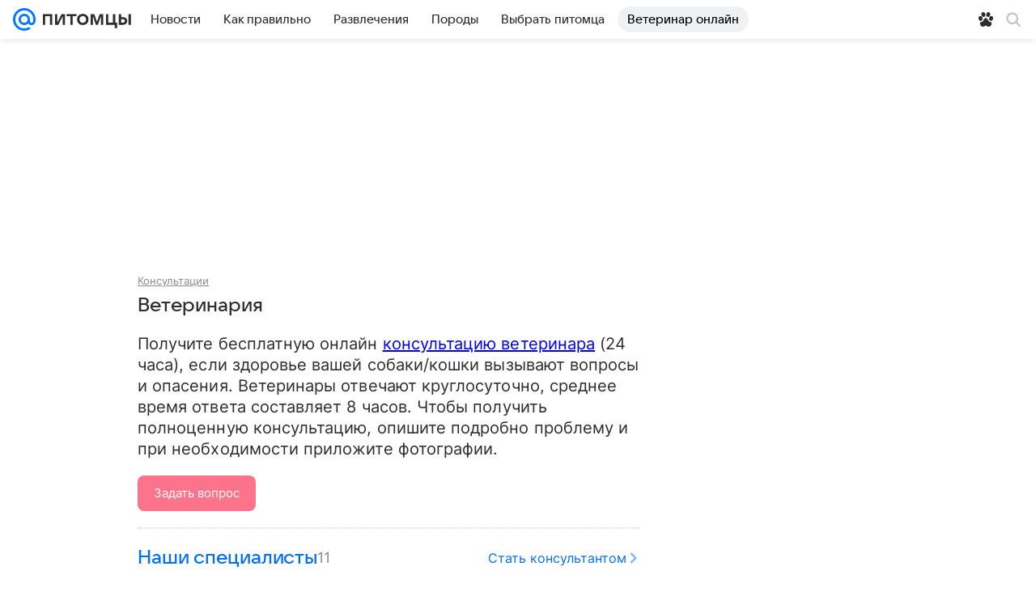

--- FILE ---
content_type: text/html; charset=utf-8
request_url: https://pets.mail.ru/consultation/list/rubric/health/?page=5768
body_size: 73746
content:

    <!DOCTYPE html>
      <html lang="ru">
      <head>
        <meta charset="utf-8">
  <meta http-equiv="x-ua-compatible" content="ie=edge,chrome=1">
  <meta name="viewport" content="width=device-width, initial-scale=1">
  <title>Ветеринария: бесплатная онлайн-консультация ветеринара - Питомцы Mail</title>
    <meta property="og:type" content="website">
<meta property="og:site_name" content="Питомцы Mail">
<meta property="og:locale" content="ru_RU">
<meta property="twitter:card" content="summary_large_image">
<meta name="description" content="Ветеринария: получить консультацию специалиста по домашним животным">
<meta property="twitter:title" content="Ветеринария: бесплатная онлайн-консультация ветеринара">
<meta property="og:title" content="Ветеринария: бесплатная онлайн-консультация ветеринара">
<meta property="twitter:description" content="Ветеринария: получить консультацию специалиста по домашним животным">
<meta property="og:description" content="Ветеринария: получить консультацию специалиста по домашним животным">
<meta property="twitter:image:src" content="https://pets.mail.ru/pets-share.png">
<meta property="twitter:card" content="https://pets.mail.ru/pets-share.png">
<meta property="og:image" content="https://pets.mail.ru/pets-share.png">
<meta property="og:image:width" content="1200">
<meta property="og:image:height" content="630">
<meta property="og:url" content="https://pets.mail.ru/consultation/list/rubric/health/?page=5768">
<meta property="yandex_recommendations_kill" content="1">
    <link rel="canonical" href="https://pets.mail.ru/consultation/list/rubric/health/?page=5768">
<link rel="image_src" href="https://pets.mail.ru/pets-share.png">
    <meta name="csrf-token" content="-4PYeL1sa2kAAAAA">
  <meta name="csrf-param" content="csrfmiddlewaretoken">
    
  
        <link rel="shortcut icon" type="image/x-icon" href="/img/logo/pets/favicon.ico"/><link rel="icon" type="image/svg" href="/img/logo/pets/favicon.svg"/><link rel="apple-touch-icon" href="/img/logo/pets/apple-touch-icon.png" sizes="180x180"/><link rel="icon" type="image/png" href="/img/logo/pets/favicon-16x16.png" sizes="16x16"/><link rel="icon" type="image/png" href="/img/logo/pets/favicon-32x32.png" sizes="32x32"/><link rel="icon" type="image/png" href="/img/logo/pets/favicon-120x120.png" sizes="120x120"/><link rel="manifest" href="/manifest.json"/><meta name="msapplication-config" content="/browserconfig.xml"/><meta name="msapplication-TileColor" content="#0077FF"/><meta name="theme-color" content="#0077FF"/>
        
          <!-- start: /rb/620533?_SITEZONE=88&_SITEID=466 -->
          <meta http-equiv="Content-Security-Policy" content="default-src 'self' tel: blob: data: 'unsafe-inline' 'unsafe-eval' mail.ru *.mail.ru *.devmail.ru *.imgsmail.ru *.2gis.com *.2gis.ru s0.2mdn.net *.adlooxtracking.com *.adlooxtracking.ru *.adriver.ru *.ampproject.net *.ampproject.org *.apester.com *.cloudfront.net www.dailymail.co.uk coub.com *.coub.com *.doubleclick.net *.doubleverify.com *.gemius.pl giphy.com *.google.com *.googleapis.com *.googlesyndication.com themes.googleusercontent.com *.gstatic.com video.khl.ru *.moatads.com *.mradx.net ok.ru *.ok.ru *.playbuzz.com *.qmerce.com rutube.ru *.rutube.ru *.serving-sys.com *.serving-sys.ru soundcloud.com *.soundcloud.com *.streamrail.com *.twimg.com twitter.com *.twitter.com player.vimeo.com vine.co vk.com *.vk.com vk.ru *.vk.ru *.weborama.fr *.weborama-tech.ru *.yandex.ru amc.yandex.ru yandex.ru *.yandex.net *.yandex.net *.strm.yandex.net yandex.st yandexadexchange.net *.yandexadexchange.net yastatic.net *.youtube.com *.adsafeprotected.com *.newstube.ru *.bbc.com *.viqeo.tv facecast.net *.facecast.net *.nativeroll.tv *.seedr.com *.ex.co b.delivery.consentmanager.net cdn.consentmanager.net consentmanager.mgr.consensu.org *.consentmanager.mgr.consensu.org *.criteo.com *.criteo.net *.tiktok.com *.tiktokcdn.com promotools.cc telegram.org t.me *.pinterest.com videolink.mycdn.me videolink.okcdn.ru *.okcdn.ru *.mycdn.me *.vkuser.net vkvideo.ru *.vkvideo.ru *.targetads.io id.vk.com id.vk.ru *.cs7777.vk.com *.cdn-vk.ru gfycat.com *.playbuzz.com tr.snapchat.com *.popmechanic.ru;script-src 'self' 'unsafe-inline' 'unsafe-eval' js-inject *.mail.ru *.devmail.ru *.imgsmail.ru *.api.2gis.ru s0.2mdn.net *.adlooxtracking.com *.adlooxtracking.ru *.algovid.com s3.amazonaws.com cdn.ampproject.org *.apester.com *.bing.com static.bbc.co.uk news.files.bbci.co.uk coub.com *.coub.com *.criteo.com *.criteo.net *.doubleclick.net *.doubleverify.com *.dvtps.com *.flickr.com translate.google.com *.google.com *.googleadservices.com *.googleapis.com *.googlesyndication.com *.googletagmanager.com *.googletagservices.com *.google-analytics.com *.google.ru mediatoday.ru *.moatads.com *.mradx.net *.mxpnl.com *.odnoklassniki.ru ok.ru *.ok.ru *.playbuzz.com *.qmerce.com sb.scorecardresearch.com *.twimg.com *.twitter.com platform.vine.co vk.com *.vk.com vk.ru *.vk.ru *.webvisor.com *.mtproxy.yandex.net amc.yandex.ru *.yandex.net *.strm.yandex.net *.yandex.ru yandex.ru yandex.st yastatic.net *.pinterest.com *.adsafeprotected.com *.serving-sys.com *.serving-sys.ru *.viqeo.tv *.videonow.ru *.nativeroll.tv *.seedr.com b.delivery.consentmanager.net cdn.consentmanager.net *.consentmanager.mgr.consensu.org consentmanager.mgr.consensu.org *.tns-counter.ru *.youtube.com *.ytimg.com *.ex.co *.weborama.fr *.weborama-tech.ru *.tiktok.com *.tiktokcdn.com promotools.cc *.ibytedtos.com telegram.org videolink.mycdn.me videolink.okcdn.ru *.okcdn.ru *.mycdn.me *.vkuser.net mc.yandex.com *.betweendigital.com *.buzzoola.com *.google.com *.gstatic.com sc-static.net *.redditmedia.com *.imgur.com *.playbuzz.com *.popmechanic.ru;connect-src 'self' wss://*.mail.ru wss://*.devmail.ru wss://*.viqeo.tv *.mail.ru *.devmail.ru *.imgsmail.ru *.api.2gis.ru s0.2mdn.net *.adlooxtracking.com *.adlooxtracking.ru *.algovid.com *.ampproject.net cdn.ampproject.org *.apester.com *.doubleclick.net *.flickr.com *.googleapis.com *.google-analytics.com *.googlesyndication.com *.googletagmanager.com *.gstatic.com *.mixpanel.com *.mradx.net *.playbuzz.com *.qmerce.com geo.query.yahoo.com twitter.com *.twitter.com *.yadro.ru amc.yandex.ru yandex.ru *.yandex.ru *.strm.yandex.net yandex.st yastatic.net *.yandex.net collector.mediator.media *.serving-sys.com *.serving-sys.ru *.doubleverify.com *.viqeo.tv *.videonow.ru *.vidiom.net *.nativeroll.tv *.seedr.com b.delivery.consentmanager.net cdn.consentmanager.net *.consentmanager.mgr.consensu.org consentmanager.mgr.consensu.org *.criteo.com *.criteo.net *.ex.co *.ibytedtos.com *.smailru.net *.adfox.ru *.weborama.fr *.weborama-tech.ru ok.ru vk.com *.vk.com  vk.ru *.vk.ru *.vk.team videolink.mycdn.me videolink.okcdn.ru *.okcdn.ru *.mycdn.me *.vkuser.net *.google.com mc.yandex.com *.adriver.ru *.googleusercontent.com stats.g.doubleclick.net reddit.com *.ex.co *.popmechanic.ru;img-src 'self' * data: blob: mmr: *.criteo.com *.criteo.net ;worker-src blob: 'self' *.mail.ru *.devmail.ru ;" /><meta name="referrer" content="unsafe-url" /><link rel="preconnect" href="https://mcdn.imgsmail.ru/" crossorigin="" /><link rel="preconnect" href="https://mcdn.imgsmail.ru/" /><link rel="dns-prefetch" href="https://mcdn.imgsmail.ru/" /><link rel="preconnect" href="https://ad.mail.ru" crossorigin="use-credentials" /><link rel="dns-prefetch" href="https://ad.mail.ru" /><link rel="preconnect" href="https://resizer.mail.ru" /><link rel="dns-prefetch" href="https://resizer.mail.ru" /><link rel="preconnect" href="https://rs.mail.ru" /><link rel="dns-prefetch" href="https://rs.mail.ru" /><link rel="preconnect" href="https://r.mradx.net" /><link rel="dns-prefetch" href="https://r.mradx.net" /><link rel="preconnect" href="https://mc.yandex.ru" /><link rel="dns-prefetch" href="https://mc.yandex.ru" /><link rel="preconnect" href="https://yastatic.net" /><link rel="dns-prefetch" href="https://yastatic.net" /><link rel="preconnect" href="https://avatars.mds.yandex.net" /><link rel="dns-prefetch" href="https://avatars.mds.yandex.net" /><link rel="preconnect" href="https://ads.adfox.ru" /><link rel="dns-prefetch" href="https://ads.adfox.ru" /><link rel="dns-prefetch" href="https://limg.imgsmail.ru" /><link rel="dns-prefetch" href="https://top-fwz1.mail.ru/" /><link rel="dns-prefetch" href="https://www.tns-counter.ru/" /><link rel="dns-prefetch" href="https://counter.yadro.ru" />
          <!-- end: /rb/620533?_SITEZONE=88&_SITEID=466 -->
        
        <link rel="preload" href="/react/media.client.css?mjjkhbr3" as="style" />
        <link rel="preload" href="/react/Pets/Pets.client.css?mjjkhbr3" as="style" />

        
          <!-- start: /rb/1084681?version=web&_SITEZONE=88&_SITEID=466 -->
          <script id="__xray__">var xrayCore=function(){'use strict';function a(a){for(n.push(a);n.length>o.maxSize;)n.shift()}function b(a){return b="function"==typeof Symbol&&"symbol"==typeof Symbol.iterator?function(a){return typeof a}:function(a){return a&&"function"==typeof Symbol&&a.constructor===Symbol&&a!==Symbol.prototype?"symbol":typeof a},b(a)}function c(a){return a&&"object"===b(a)&&!d(a)}function d(a){return"[object Array]"===Object.prototype.toString.call(a)}function e(a){for(var b in a)if(Object.prototype.hasOwnProperty.call(a,b))return!1;return!0}function f(){for(var a,b={},d=0;d<arguments.length;++d)for(var e in a=arguments[d],a)b[e]=b[e]&&c(b[e])&&c(a[e])?f(b[e],a[e]):a[e];return b}function g(a){var b=encodeURIComponent(JSON.stringify(a));return{size:b.length,raw:b}}function h(){this._batchesByUrls={},this._timeoutId=null,this._config={maxBatchSize:6e4,maxChunkSize:4e3,timeout:1000,idle:!1},window&&"function"==typeof window.addEventListener&&window.addEventListener("beforeunload",this.process.bind(this,!0))}function i(a){return"s".concat(a,"s").replace(/s+/g,"s").replace(/^s$/g,"")}function j(a){for(var b in a)("undefined"==typeof a[b]||null===a[b])&&delete a[b];return a}function k(a,b){for(var c=-1,d=0;d<a.length;d++)if(b===a[d]){c=d;break}return c}function l(){this._config={xrayRadarUrl:"https://xray.mail.ru",pgid:(Date.now()+Math.random()).toString(36),radarPrefix:"",r:"undefined"!=typeof document&&document.referrer||"",defaultParams:{p:"mail",t_feature:"",v:1,skipdwh:!1}}}function m(a,b){for(var c=a.split("&"),d=c[0],e={},f=1;f<c.length;++f){var g=c[f].split("="),h=decodeURIComponent(g[0]),j=decodeURIComponent(g[1]);try{j=JSON.parse(j)}catch(a){}e[h]=j}b=b||{},b.immediately?z.sendImmediately(d,e,b.ga):z.send(d,e,b.ga)}var n=[],o={maxSize:500,getLog:function(){return Array.prototype.slice.call(n,0)},clear:function(){n=[]}},p={log:function(){try{(console.debug||console.log).apply(console,arguments)}catch(a){}},error:function(){try{console.error.apply(console,arguments)}catch(a){}},warn:function(){try{console.warn.apply(console,arguments)}catch(a){}}},q=["p","email","split","utm","r","pgid","o_ss","o_v"],r=!1;h.prototype.setConfig=function(a){var b=Math.max;if(!r)return a.timeout=b(1e3,a.timeout||0),this._config=f(this._config,a),void(r=!0);var c=[];for(var d in a){if(d in this._config){c.push(d);continue}this._config[d]=a[d]}c.length&&p.warn("Queue config field(s) "+c.join(", ")+" are already set and can't be modified")},h.prototype.getConfig=function(){return f(this._config,{})},h.prototype.push=function(b,c){a(c);var d=b+"/batch?"+h._buildQueryString(c);c=h._stringifyParams(c);var e=g(c);if(e.size+2>this._config.maxBatchSize)return void p.error("Radar #"+c.uid+" body is too long: "+e.raw);this._batchesByUrls[d]||(this._batchesByUrls[d]=[[]]);var f,j=this._batchesByUrls[d];for(f=0;f<j.length;++f){var k=j[f];if(g(k.concat([c])).size<=this._config.maxBatchSize){k.push(c);break}}f===j.length&&j.push([c]),this._timeoutId||"function"!=typeof setTimeout||(this._timeoutId=setTimeout(this.process.bind(this),this._config.timeout))},h.prototype.process=function(a){for(var b in clearTimeout(this._timeoutId),this._timeoutId=null,this._batchesByUrls){for(var c=this._batchesByUrls[b],d=0;d<c.length;++d)this._send(b,c[d],a);delete this._batchesByUrls[b]}},h.prototype.isIdle=function(){return this._config.idle},h._buildQueryString=function(a){for(var b=[],c=0;c<q.length;++c){var d=q[c],e="string"==typeof a[d]?a[d]:JSON.stringify(a[d]);(delete a[d],"undefined"!=typeof e&&e.length)&&b.push(encodeURIComponent(d)+"="+encodeURIComponent(e))}var f=[];for(var g in a.baseQuery)f.push(g);f=f.sort();for(var h,j=0;j<f.length;++j)h=f[j],b.push(encodeURIComponent(h)+"="+encodeURIComponent(a.baseQuery[h]));return delete a.baseQuery,b.join("&")},h.prototype._send=function(a,b,c){var d={url:a,data:"batch="+encodeURIComponent(JSON.stringify(b)),type:"POST",async:!0};if(!this._config.idle){if("undefined"==typeof XMLHttpRequest&&!navigator.sendBeacon)return void fetch(a,{method:d.type,body:d.data})["catch"](function(a){p.error("XRay send failed:",a)});if(c&&window.navigator.sendBeacon)return void window.navigator.sendBeacon(d.url,d.data);try{var e=new XMLHttpRequest,f="function"==typeof this._config.beforeSend&&!this._config.beforeSend(e,d);if(f)return void e.abort();e.open(d.type,d.url,d.async),e.withCredentials=!this._config.withoutCredentials,e.send(d.data)}catch(a){p.error("xray.send failed:",a)}}},h._stringifyParams=function(a){var b={};for(var c in a){if("i"==c){b.i=h._stringifyI(a.i);continue}b[c]="string"==typeof a[c]?a[c]:JSON.stringify(a[c])}return b},h._stringifyI=function(a){var b=[];for(var c in a){var d=a[c];b.push(c+":"+d)}return b.join(",")};var s=0,t=["radarPrefix","split","r","pgid","utm","o_ss","o_v"],u=!1,v=new h,w={rlog_dot_error:"xray_rlog_dot_error",rlog_msg_abs:"xray_rlog_msg_abs",too_long:"xray_too_long",not_configured:"xray_not_configured"},x=32,y=64;l.prototype.logger=o,l.prototype.setConfig=function(a,b){a=a||{},u&&this._deleteProtectedParams(a),this.unsafeSetConfig(a,b)},l.prototype.unsafeSetConfig=function(a,b){a=a||{},u=!0,a.split&&(a.split=i(a.split)),a.defaultParams&&a.defaultParams.i&&(a.defaultParams.i=this._formatIntervals(a.defaultParams.i),delete this._config.defaultParams.i),this._config=b?a:f(this._config,a),a.gaTrackingId&&this._initGA(a.gaTrackingId)},l.prototype._deleteProtectedParams=function(a){for(var b=0;b<t.length;++b)delete a[t[b]];return a},l.prototype.addSplit=function(a){this._config.split=i("".concat(this._config.split||"","s").concat(a))},l.prototype.getConfig=function(){return f(this._config,{})},l.prototype.getTotalSended=function(){return s},l.prototype.setQueueConfig=h.prototype.setConfig.bind(v),l.prototype.getQueueConfig=h.prototype.getConfig.bind(v),l.prototype.getInstanceCopy=function(){var a=new l;return u=!1,a.setConfig(this._config,!0),a},l.prototype.send=function(a,b,c){this._send(a,b,c,!0)},l.prototype._send=function(a,b,c,e){if(e&&!u&&a!==w.not_configured){var g=b||{};g.t=a,this._logOwnError(g,w.not_configured),p.warn("Your xray instance is not configured")}if(b=f(b||{},{}),this._config.middlewares)for(var h=0;h<this._config.middlewares.length;h++){var j=this._config.middlewares[h],k=j(a,b,c);a=k.t,b=k.params,c=k.ga}a=d(a)?a.join("_"):a,b.i&&(b.i=this._formatIntervals(b.i)),b=f(this._config.defaultParams,this._config.expid?{dwh:{expid:this._config.expid}}:{},b,{t:a,split:this._config.split,r:this._config.r,pgid:this._config.pgid,utm:this._config.utm,o_ss:this._config.o_ss,o_v:this._config.o_v,baseQuery:this._config.baseQuery,uid:s++}),b.skipdwh&&b.dwh&&delete b.dwh;for(var l=[b.t_feature,this._config.radarPrefix],m=0;m<l.length;++m)l[m]&&(b.t=l[m]+"_"+b.t);delete b.t_feature;try{b=this._validateParams(b,e)}catch(a){return p.log("xray",b.uid,b),void p.error(a.message)}if(this._config.verbose&&p.log("xray",b.uid,b.t,b,c?"GA: "+!!c:void 0),v.push(this._config.xrayRadarUrl,b),!0===c&&!this._config.gaTrackingId)return void p.error("Radar #"+b.uid+": no GA tracking id specified");var n="string"==typeof c?c:this._config.gaTrackingId;if(!!c&&n&&!v.isIdle()){if(b.i){for(var o in b.i)this._sendGA(a+"_"+o,b.i[o],n);return}this._sendGA(a,b.v,n)}},l.prototype.sendImmediately=function(a,b,c){this.send(a,b,c),v.process()},l.prototype.addMiddleware=function(a){this._config.middlewares||(this._config.middlewares=[]),-1===k(this._config.middlewares,a)&&this._config.middlewares.push(a)},l.prototype.removeMiddleware=function(a){if(this._config.middlewares){var b=k(this._config.middlewares,a);-1<b&&this._config.middlewares.splice(b,1)}},l.prototype._sendGA=function(a,b,c){"function"!=typeof gtag&&this._initGA(c);var d=a.split(/_/g),e=d[1]||d[0],f=d[1]?d[0]:"",g=d.slice(2).join("_"),h={value:b,send_to:c};f&&(h.event_category=f),g&&(h.event_label=g),gtag("event",e,h)},l.prototype._initGA=function(a){if(!window.gtag){var b=document.createElement("script");b.src="https://www.googletagmanager.com/gtag/js?id="+a,b.type="text/javascript",document.getElementsByTagName("head")[0].appendChild(b),window.dataLayer=window.dataLayer||[],window.gtag=function(){window.dataLayer.push(arguments)},gtag("js",new Date)}gtag("config",a,{send_page_view:!1})},l.prototype._logOwnError=function(a,b,c){var d="xray_err",e=a.p;if(e){if(e.length+8+1>x){e=e.slice(0,x-8-1)}d="".concat(e,"_").concat("xray_err")}var f=a.t;f.length>y&&(f=f.slice(0,y)),this._send(b,{skipdwh:!0,rlog:d,rlog_message:{t:f,err:b,value:c}},!1,!1)},l.prototype._validateParams=function(a,b){a=j(a),a.rlog&&-1!==a.rlog.indexOf(".")&&(b&&this._logOwnError(a,w.rlog_dot_error,a.rlog),p.error("Radar #".concat(a.uid,": rlog can not contain file extension")),delete a.rlog,delete a.rlog_message),a.rlog&&a.rlog_message||(a.rlog_message&&(b&&this._logOwnError(a,w.rlog_msg_abs),p.error("Radar #".concat(a.uid,": rlog_message would not be sent without rlog"))),delete a.rlog,delete a.rlog_message),e(a.dwh)&&delete a.dwh;var c={32:[a.p,a.rlog],64:[a.p+"_"+a.t]};for(var d in a.i)c[32].push(d),c[64].push(a.p+"_"+a.t+"_"+d);for(var f in c)for(var g=c[f],h=0;h<g.length;++h)if(g[h]&&g[h].length>f)throw b&&this._logOwnError(a,w.too_long,g[h].slice(0,f)),new Error("Radar #".concat(a.uid,": value is too long: ").concat(c[f][h])+" (len: ".concat(g[h].length,", limit: ").concat(f,")"));return a},l.prototype._formatIntervals=function(a){if(c(a))return a;var b={};if(d(a)){for(var e,f=0;f<a.length;++f)e=a[f].split(":"),b[e[0]]=+e[1]||this._config.defaultParams.v;return b}if("string"==typeof a){var g=a.split(",");return this._formatIntervals(g)}};var z=new l;return m.setConfig=function(a){z.setConfig(j({verbose:a.verbose,pgid:a.pgid,split:a.split,xrayRadarUrl:a.xrayRadarUrl||a.XRAY_RADAR_URL,radarPrefix:a.radarPrefix||a.RadarPrefix,utm:a.utm,o_ss:a.o_ss,o_v:a.o_v,baseQuery:a.baseQuery,gaTrackingId:a.gaTrackingId||a.GA_TRACKING_ID,defaultParams:a.defaultParams||j({p:a.project,email:a.ActiveEmail})})),z.setQueueConfig(j({maxBatchSize:a.MAX_BATCH_SIZE,maxChunkSize:a.MAX_CHUNK_SIZE,beforeSend:a.beforeSend,timeout:a.timeout,idle:a.idle,withoutCredentials:a.withoutCredentials}))},m.getConfig=l.prototype.getConfig.bind(z),m.addSplit=l.prototype.addSplit.bind(z),m.unsafeSetConfig=l.prototype.unsafeSetConfig.bind(z),m.setQueueConfig=l.prototype.setQueueConfig.bind(z),m.getQueueConfig=l.prototype.getQueueConfig.bind(z),m.getTotalSended=l.prototype.getTotalSended.bind(z),m.send=l.prototype.send.bind(z),m.sendImmediately=l.prototype.sendImmediately.bind(z),m.getInstanceCopy=l.prototype.getInstanceCopy.bind(z),m.addMiddleware=l.prototype.addMiddleware.bind(z),m.removeMiddleware=l.prototype.removeMiddleware.bind(z),"undefined"!=typeof window&&"function"==typeof window.define&&window.define.amd&&window.define("@mail/xray",function(){return m}),m}();</script><script id="__xray-init__">xrayCore.setConfig({defaultParams: {p: 'pets-mail-ru-web',},verbose: true});xrayCore.send('pk-xray-ready');</script>
          <!-- end: /rb/1084681?version=web&_SITEZONE=88&_SITEID=466 -->
        
        
          <!-- start: /rb/1108607?vk-tokens=1&_SITEZONE=88&_SITEID=466 -->
          <link rel="preload" href="https://mcdn.imgsmail.ru/js/promisified-dom-events/3.0.0/promisifiedDomEvents.min.js" as="script"/><link rel="preload" href="https://imgs2.imgsmail.ru/static/fonts/Inter/WOFF2/InterRegular.woff2" as="font" type="font/woff2" crossorigin=""/><link rel="preload" href="https://imgs2.imgsmail.ru/static/fonts/Inter/WOFF2/InterMedium.woff2" as="font" type="font/woff2" crossorigin=""/><link rel="preload" href="https://imgs2.imgsmail.ru/static/fonts/Inter/WOFF2/InterBold.woff2" as="font" type="font/woff2" crossorigin=""/><link rel="preload" href="https://imgs2.imgsmail.ru/static/fonts/MailSans/WOFF2/MailSansVariative.woff2" as="font" type="font/woff2" crossorigin=""/><link rel="stylesheet preload" href="https://mcdn.imgsmail.ru/fonts/vk-tokens/1.0.2/fonts.css" as="style"/><link rel="preload" href="https://imgs2.imgsmail.ru/static/fonts/v1.100/VKSansDisplay/WOFF2/VKSansDisplayLight.woff2" as="font" type="font/woff2" crossorigin=""/><link rel="preload" href="https://imgs2.imgsmail.ru/static/fonts/v1.100/VKSansDisplay/WOFF2/VKSansDisplayRegular.woff2" as="font" type="font/woff2" crossorigin=""/><link rel="preload" href="https://imgs2.imgsmail.ru/static/fonts/v1.100/VKSansDisplay/WOFF2/VKSansDisplayMedium.woff2" as="font" type="font/woff2" crossorigin=""/><link rel="preload" href="https://imgs2.imgsmail.ru/static/fonts/v1.100/VKSansDisplay/WOFF2/VKSansDisplayDemiBold.woff2" as="font" type="font/woff2" crossorigin=""/><link rel="preload" href="https://imgs2.imgsmail.ru/static/fonts/v1.100/VKSansDisplay/WOFF2/VKSansDisplayBold.woff2" as="font" type="font/woff2" crossorigin=""/><link rel="stylesheet preload" href="https://mcdn.imgsmail.ru/fonts/vk-tokens/1.0.3/fonts.css" as="style"/><script src="https://mcdn.imgsmail.ru/js/promisified-dom-events/3.0.0/promisifiedDomEvents.min.js"></script><script src="https://ad.mail.ru/static/sync-loader.js" nonce crossorigin="anonymous" async></script><script src="https://ad.mail.ru/static/vk-adman.js?sdk=1" type="application/javascript" id="adman3-instance" async></script>
          <!-- end: /rb/1108607?vk-tokens=1&_SITEZONE=88&_SITEID=466 -->
        

        <link rel="stylesheet" href="/react/media.client.css?mjjkhbr3" />
        <link rel="stylesheet" href="/react/Pets/Pets.client.css?mjjkhbr3" />
      </head>
      <body>
          
          <!-- start: /rb/1084682?_SITEID=466 -->
          
<script id="__core-keeper__">
var coreKeeper=function(a){"use strict";var S="string",i="object",y="function";function z(a,b){return typeof a===b}function T(c,a){for(var b in a)Object.defineProperty(c,b,{enumerable:!1,value:a[b]})}var U,b=typeof globalThis===i&&globalThis|| typeof window===i&&window|| typeof global===i&&global||{},V=b.console,o=b.document||{},A=b.location||{},p=b.navigator||{},d=p.connection,j=b.performance,k=function(){},B=z(j&&j.now,y)?function(){return j.now()}:Date.now,C=b.setTimeout.bind(b),W=(b.requestAnimationFrame||C).bind(b),X=(b.addEventListener||k).bind(b),_=null,Y=void 0;function D(a){var e,f,b,g=0,h=(a=a||{}).now||B,i=a.warn,j=a.prefix||"",c=a.addons||[],k=[],l=function(a,b,d){for(e=c.length;e--;)c[e][a](b,d)},d=function(c,m,p,t,u,q,n,o,v){c=j+c,(m===b||o)&&(m=!o&&k[0]||_),p[c]&&i&&i("Timer '"+c+"' exists");var r=q==_,a=p[c]={id:++g,name:c,parent:m,unit:t||"ms",start:r?h():q,end:n!=_?n:_,meta:v};function s(a,b,c){(f=p[a=j+a])?z(f.stop,y)?f.stop(b,c):i&&i("Timer '"+a+"'.stop is not a func",{entry:f}):i&&i("Timer '"+a+"' not exists")}return T(a,{stop:function(b,d){if(b==_||b>=0||(d=b,b=Y),a.meta=a.meta||d,a.end=b==_?h():b,p[c]=_,u)for(e=k.length;e--;)k[e]===a&&k.splice(e,1);return l("end",a,r),a}}),m&&(m.end!==_&&n==_?i&&i("Timer '"+c+"' stopped"):(a.unit=m.unit,m.entries.push(a))),u&&(a.entries=[],T(a,{add:function(c,e,b,f,g){return d(c,a,p,f,0,e,b).stop(b,g)},time:function(e,b,c){return b>=0||(c=b,b=Y),d(e,a,p,c,Y,b)},group:function(f,b,c,e){return z(b,"boolean")&&(e=c,c=b,b=_),z(b,S)&&(e=b,b=_,c=0),z(c,S)&&(e=c),d(f,a,p,e,1,b,_,c)},timeEnd:s,groupEnd:s}),!o&&g>1&&k.unshift(a)),l("start",a,r),a};return(b=d(0,_,Object.create(null),"ms",1,0,0,1)).v="2.0.0-rc.28",b.addons=c,b}var e=function(b,c){var a;try{(a=new PerformanceObserver(function(a){a.getEntries().map(c)})).observe({type:b,buffered:!0})}catch(d){}return a},Z=function(a){a&&a.disconnect()},aa=function(a,b){try{a&&a.takeRecords().map(b)}catch(c){}},E="hidden",ab=!1,ac=!1,F=-1,f=function(b,a){ab||(ab=!0,X("pagehide",function(a){ac=!a.persisted}),X("beforeunload",k)),X("visibilitychange",function(a){o.visibilityState===E&&b(a.timeStamp,ac)},{capture:!0,once:!!a})};o&&(F=o.visibilityState===E?0:1/0,f(function(a){F=a},!0));var ad=function(){return F};function ae(c){var a,e,h=this.badge,b=c.unit,d=(c.end-c.start)/("KB"===b?1024:1),f=h+c.name+("none"!==b&&b?": %c"+(b&&"raw"!==b?d.toFixed(3)+b:d):"%c"),g="font-weight:bold;"+(a=d,"color:#"+((a="KB"===(e=b)?a/8:"fps"===e?70-a:a)<5?"ccc":a<10?"666":a<25?"333":a<50?"f90":a<100?"f60":"f00"));"entries"in c?((V.groupCollapsed||V.group)(f,g),c.entries.forEach(ae,this),V.groupEnd()):V.log(f,g)}var G,l,H=D({addons:/pk-print/.test(A)?[(G={badge:"\u{1F505}"},{start:k,end:function(a){a.parent||ae.call(G,a)}})]:[]}),m=function(a,b,c,d,e,f){W(function(){var i=H.group(a,b,e);for(var g in d)if(d.hasOwnProperty(g)){var h=d[g];i.add(g,h[0],h[1],h[2])}i.stop(c,f)})},g=p.deviceMemory,h=j.hardwareConcurrency,q=h<=4||g<=4,I=h>4||g>4?"high":q?"low":"unk",$=q||d&&(["slow-2g","2g","3g"].indexOf(d.effectiveType)> -1||d.saveData)?"low":"high",n=((l={})["type_"+I]=[0,1],l["exp_"+$]=[0,1],l);g&&(n.memory=[0,g]),h&&(n.hardware_concurrency=[0,h]),m("pk-device",0,1,n,"raw");var af=0,J=function(){try{var a=j.getEntriesByType("navigation")[0],k=a.fetchStart,l=a.domainLookupStart,e=a.domainLookupEnd,f=a.requestStart,g=a.responseStart,b=a.responseEnd,c=a.domComplete,h=a.domInteractive,i=a.domContentLoadedEventEnd,d=a.loadEventEnd;b&&0===af&&(af=1,m("pk-nav-net",k,b,{dns:[l,e],tcp:[e,f],request:[f,g],response:[g,b]})),c&&1===af&&(af=2,m("pk-nav-dom-ready",b,c,{interactive:[b,h],"content-loaded":[h,i],complete:[i,c]})),d&&2===af&&(af=3,m("pk-nav-dom-load",b,d,{ready:[b,c],load:[c,d]})),3!==af&&C(J,250)}catch(n){}};J();var ag,ah=function(a,b,c){return a<=b?"good":a<=c?"needs-improvement":"poor"},ai=0,aj=0,K=function(b){var c,d,e,f=b.startTime,a=b.processingStart-f;f<ad()&&(a&&m("pk-fid",0,a,((c={value:[0,a]})["score_"+ah(a,100,300)]=[0,a],c)),ai&&m("pk-tbt",0,ai,((d={value:[0,ai]})["score_"+ah(ai,300,600)]=[0,ai],d)),aj&&m("pk-tti",0,aj,((e={value:[0,aj]})["score_"+ah(aj,3800,7300)]=[0,ai],e)),Z(ag),Z(ak))},ak=e("first-input",K);f(function(){aa(ak,K)},!0);var al={},am=e("paint",function(b){var d,c=b.name,a=b.startTime;a<ad()&&(al[c]=[0,a],"first-contentful-paint"===c&&(al["score_"+ah(a,1e3,2500)]=[0,a],m("pk-paint",0,a,al),d=a,ag=e("longtask",function(a){var c=a.startTime,b=a.duration;c>d&&"self"===a.name&&b>0&&(ai+=b-50,aj=c+b)}),Z(am)))}),an=0,ao=!1,L=function(b){var a=b.startTime;a<ad()?an=a:aq()},ap=e("largest-contentful-paint",L),aq=function(){var a;!ao&&an&&m("pk-lcp",0,an,((a={value:[0,an]})["score_"+ah(an,2500,4e3)]=[0,an],a)),ao=!0,Z(ap)},r=function(){aa(ap,L),aq()};f(r,!0),function(a){try{U||(U=new Promise(function(a){["keydown","mousedown","scroll","mousewheel","touchstart","pointerdown"].map(function(b){X(b,a,{once:!0,passive:!0,capture:!0})})})),U.then(a)}catch(b){}}(r);var ar=0,M=function(a){a.hadRecentInput||(ar+=a.value)},as=e("layout-shift",M);f(function(c,b){var a;aa(as,M),b&&ar&&m("pk-cls",0,ar,((a={value:[0,ar]})["score_"+ah(ar,.1,.25)]=[0,ar],a))});var s=d,t=function(){var a;m("pk-conn",0,1,((a={downlink:[0,s.downlink],downlinkMax:[0,s.downlinkMax],rtt:[0,s.rtt]})["save_data_"+s.saveData]=[0,1],a["effective_type_"+(s.effectiveType||"unk")]=[0,1],a),"raw")};try{s?(t(),s.addEventListener("change",t)):m("pk-conn",0,1,{effective_type_unk:[0,1]},"raw")}catch(at){}var au=function(){return(au=Object.assign||function(d){for(var a,b=1,e=arguments.length;b<e;b++)for(var c in a=arguments[b])Object.prototype.hasOwnProperty.call(a,c)&&(d[c]=a[c]);return d}).apply(this,arguments)};function u(a){return a&&a.__esModule&&Object.prototype.hasOwnProperty.call(a,"default")?a.default:a}function v(b,a){return b(a={exports:{}},a.exports),a.exports}var w=v(function(c,b){var a;Object.defineProperty(b,"__esModule",{value:!0}),b.Tag=void 0,(a=b.Tag||(b.Tag={})).Core="core",a.Global="gl",a.Self="self",a.Async="async",a.Ignore="ign",a.Known="known",a.API="api",a.Shared="shr",a.Ext="ext",a.ThirdParty="3rd",a.RB="rb",a.Unknown="unk"});u(w),w.Tag;var c=v(function(b,a){Object.defineProperty(a,"__esModule",{value:!0}),a.coreLoggerHMR=a.coreLoggerDispatchKnownError=a.coreLoggerDispatchAPIError=a.coreLoggerDispatchIgnoredError=a.coreLoggerDispatchSelfError=a.coreLoggerDispatchReactError=a.coreLoggerDispatchError=a.getCoreLogger=a.Tag=void 0,Object.defineProperty(a,"Tag",{enumerable:!0,get:function(){return w.Tag}}),a.getCoreLogger=function(){return"undefined"!=typeof coreLogger?coreLogger:void 0},a.coreLoggerDispatchError=function(c,d,e){var b;null===(b=(0,a.getCoreLogger)())|| void 0===b||b.dispatchError(c,d,e)},a.coreLoggerDispatchReactError=function(c,d,e){var b;null===(b=(0,a.getCoreLogger)())|| void 0===b||b.dispatchReactError(c,d,e)},a.coreLoggerDispatchSelfError=function(b,c,d,e){(0,a.coreLoggerDispatchError)(c,d,{category:b,tag:w.Tag.Self,log:e})},a.coreLoggerDispatchIgnoredError=function(b,c,d,e){(0,a.coreLoggerDispatchError)(c,d,{category:b,tag:w.Tag.Ignore,log:e})},a.coreLoggerDispatchAPIError=function(b,c,d,e){(0,a.coreLoggerDispatchError)(c,d,{category:b,tag:w.Tag.API,log:e})},a.coreLoggerDispatchKnownError=function(b,c,d,e){(0,a.coreLoggerDispatchError)(c,d,{category:b,tag:w.Tag.Known,log:e})},a.coreLoggerHMR=function(g,f){var e=(0,a.getCoreLogger)();if(e){var b=e.errors.rules,c=e.errors.opts.errors,d=g.priority||[];b.set("clear"),c&&c.rules&&(b.set(c.rules),d.push.apply(d,[].concat(c.priority||Object.keys(c.rules)))),f&&(b.set(f.rules),d.push.apply(d,f.priority||[])),b.set(g.rules),b.priority(d);try{e.pkg.v="12.2.1",localStorage.setItem(process.env.LOGGER_LS_PRESET_VER_KEY,"12.2.1")}catch(h){}}}});u(c),c.coreLoggerHMR,c.coreLoggerDispatchKnownError,c.coreLoggerDispatchAPIError,c.coreLoggerDispatchIgnoredError,c.coreLoggerDispatchSelfError,c.coreLoggerDispatchReactError;var av=c.coreLoggerDispatchError;c.getCoreLogger;var N=c.Tag,O={name:"@mail-core/dashboard",v:"12.2.1"},aw=/^(\d+)\.(\d+)\.(\d+)/,x=function(a){return"request"in a&&a.data&&"status"in a.data&&"body"in a.data?a.data.status:null},ax={parseStatus:x},ay={tag:N.API,category:"5XX",silent:!0,log:!0},az=/^(https?:)?\/\/.*?\/+|\/*\?+.+|^\/|api\/+v1\/+/gi,aA=/[^%.a-z\d-]+/g,aB=/^api_v(\d)/g,aC=/\/*cgi-bin/g,aD=/golang/g,aE=/(^|\/)(\d+|(?:\d|[a-z]+\d)[\da-z]{2,})(?=\/|$)/g,aF=/(^|\/)([0-9-a-f]{2,}-[0-9-a-f-]+)(?=\/|$)/g,aG=/(_u?id){2,}|%[%a-z\d._]+/g,aH=/graphql/g;function aI(a){return a&&(!a.responseType||"text"===a.responseType)&&a.responseText||""}var aJ=[[/\/(ph|ag)\//,"portal"],[/\/hb\//,"hotbox"],[/\/pkgs\//,"pkgs"],[/\.imgsmail\.ru\//,"imgs"],[/\.filin\.mail\.ru\//,"filin"],[/\bmail\\.ru/,"mail"],[/\/\/top-/,"top"],[/analytics/,"analyt"],[new RegExp("\\/\\/"+location.host+"\\/"),"host"]];function aK(e){for(var b="",a=0,c=aJ;a<c.length;a++){var d=c[a];if(d[0].test(e)){b=d[1];break}}return b||"unk"}var aL,aM="@mail-core/dashboard:timespent_sections",aN={maxSessionPause:5,beforeSend:k,login:"",section:"__base__"},aO=0;function P(b){if(clearInterval(aL),b){var c,a=aW(),h=b.section,i=b.login;if(a){for(var d=0,g=a;d<g.length;d++){var e=g[d];if(e.section===h&&e.user_id===i){c=e;break}}if(c){var f=a.indexOf(c);a[f].last_duration_update_timestamp=a$(),a[f].duration_sec=a[f].duration_sec+1,aT(),aN=au(au({},aN),b);try{localStorage.setItem(aM,JSON.stringify(a))}catch(j){}return}}aP(b),function(b){var c=aY(b),a=aW();null==a||a.push(c);try{localStorage.setItem(aM,JSON.stringify(a))}catch(d){}}(a$())}else aP()}function aP(b){aN=au(au({},aN),b);var c,h,d,f,g,a=(c=aQ,d=!1,function(){for(var b=[],a=0;a<arguments.length;a++)b[a]=arguments[a];return d||(d=!0,h=c(b)),h});f=a,g=e("paint",function(a){var b=a.name;a.startTime<ad()&&"first-contentful-paint"===b&&(f(),Z(g))}),window.setTimeout(a,5e3)}function aQ(){"hidden"!==o.visibilityState&&aR(),X("visibilitychange",function(){"hidden"===o.visibilityState?clearInterval(aL):aR()})}function aR(){var a=a$();aO||(aO=a),aW()?aS(a):aS(a,!0),aT()}function aS(b,c){void 0===c&&(c=!1);var g=aW();if(g){var d,l,h,i,e,j,a=(d=g,l=b,i=(h=d.filter(function(a){return aU(a,l)})).filter(aZ),e=d.filter(function(a){return!aU(a,l)}),j=e.filter(aZ),{toSend:h,toReset:i,toLeave:e,toUpdate:j}),f=a.toLeave,m=a.toReset,n=a.toSend,k=a.toUpdate;n.forEach(aX),m.length&&f.push(aY(b)),k.length&&k.forEach(function(a){a.last_duration_update_timestamp=b,a.duration_sec=a.duration_sec+1});try{f.length?localStorage.setItem(aM,JSON.stringify(f)):localStorage.removeItem(aM)}catch(o){}}else if(c)try{localStorage.setItem(aM,JSON.stringify([aY(b)]))}catch(p){}}function aT(){aL=window.setInterval(function(){aS(a$())},1e3)}function aU(a,b){return b-a.last_duration_update_timestamp>a.max_session_pause}function aV(a){return a&&["user_id","section","last_duration_update_timestamp","duration_sec","open_timestamp","max_session_pause"].every(function(b){return a.hasOwnProperty(b)})}function aW(){var b;try{var a=JSON.parse(localStorage.getItem(aM)||"");(null==a?void 0:a.length)&&Array.isArray(a)&&a.every(aV)&&(b=a)}catch(c){}return b}function aX(b){var a=b.duration_sec;if(a){var c=au({domain:location.host,pause_allowed_sec:aN.maxSessionPause},b),d={dwh:c};aN.beforeSend(c),m("pk-timespent",0,a,{duration:[0,a]},"raw",d)}}function aY(a){return{duration_sec:0,last_duration_update_timestamp:a,open_timestamp:aO,section:aN.section,user_id:aN.login,max_session_pause:aN.maxSessionPause}}function aZ(a){var b=a.user_id,c=a.section;return b===aN.login&&c===aN.section}function a$(){return Math.floor(Date.now()/1e3)}var a_={latency:[30,60,120],route:[200,400,800],"route:cached":[100,300,600],page:[100,200,300],"page:frag":[30,60,120],"page:json":[20,30,60],"inline:code":[100,200,300],fetch:[500,1e3,2e3],"fetch:fast":[100,200,300],"app:load":[300,600,900],"app:init":[150,300,600],"app:render":[300,600,800],"app:ready":[1500,2500,3500],"js:bundle":[200,400,800],"js:bundle:m":[1e3,3e3,7e3],"js:bundle:l":[2e3,5e3,1e4],"css:bundle":[150,300,450],"css:bundle:l":[300,600,800],"srv:resp":[200,400,800],"biz:adv:await":[2e3,3e3,4e3]},a0=Object.create(null),a1=!1,a2=null,a3={"pk-app-ready":1,"pk-paint":1,"pk-lcp":1,"pk-cls":1,"pk-fid":1,"pk-tbt":1,"pk-tti":1};function a4(b){for(var a in a0)a2[!0===b?"sendImmediately":"send"](a,a0[a]);a0=Object.create(null),a1=!1}function a5(){if(a2)return a2;var b="undefined"==typeof window?{}:window,c=b.require,a=b.xrayCore;try{a=a&&a.send?a:c("@mail/xray")}catch(d){try{a=c("mrg-xray")}catch(e){}}return a}var a6=/-a_5\d\d$/;function Q(c,b,e,f){var d=f&&f.dwh,a=a0[b];a||(a={t:b,v:c,i:{}},d||a3[b]||a6.test(b)||(a.skipdwh=!0),d&&(a.dwh=d),a0[b]=a),e?a.i[e.slice(0,32)]=c:a.v=c,a1||(a1=!0,function a(){a2||(a2=a5()),a2?W(function(){return a4()}):C(a,100)}())}function R(a){a2=a||a2}var a7=["good","moderate","needs-imp"],a8=Date.now(),a9={},ba=!1,bb=0,bc=!1,bd=null,be=0,bf=function(){return o.visibilityState},bg=function(){return"visible"===bf()},bh=function(){var a;bg()&&bb++,m("pk-vis-state",0,bb,((a={})[bf()]=[0,1],a))},bi=function(a){return a<ad()?"":"idle_"};function bj(c){var b,d=c.type,a=B(),e=a>9e5?"max":a>6e5?"15m":a>3e5?"10m":a>6e4?"5m":a>3e4?"1m":a>15e3?"30s":a>1e4?"15s":a>5e3?"10s":"5s";m("pk-unload",0,a,((b={})[d]=[0,a],b["type_score_"+e]=[0,a],b))}function bk(a){return a<2e3?"fast":a<4e3?"moderate":a<15e3?"slow":a<3e4?"very-slow":"fail"}return a.api=function(b,e){void 0===e&&(e={});var o=e.error,f=e.duration||1,i=e.url,s=e.category,p=e.responseLength,l=0,d=e.status||"unk",h=e.apiStatus||d;if("object"==typeof b){var g="xhr"in b&&b.xhr||"request"in b&&b.request||"status"in b&&"readyState"in b&&b;if("duration"in b&&(f=b.duration||f),"status"in b&&(h=d=b.status),"ok"in b&&(l=4),g&&(d=g.status||d,l=g.readyState||l,p=function(a){var b,c;if(a){c=aI(a);try{b=c.length||+a.getResponseHeader("content-length")||0}catch(d){}}return b}(g),i=i||g.responseURL),"url"in b&&(i=i||b.url),h=ax.parseStatus(b)||h,e.log5XX&&(d>=500||h>=500)){var t="[HTTP] "+(g?g.status+" "+g.statusText:"No XHR"),q=new Error(d>=500?t:"[API] "+h+" ("+t+")");q.source=i,q.stack="";try{av(q,{sender:"api",url:i,status:d,apiStatus:h,headers:g&&["content-type","date","x-host","x-request-id","x-mru-json-status","x-mru-request-id"].reduce(function(a,b){return a[b]=g.getResponseHeader(b),a},{}),response:aI(g).slice(0,140)},ay)}catch(w){av(w,q,{category:"api",tag:N.Core})}}}else d=b,h=e.apiStatus||d;var u,r,m,a,c,n,v=H.group("pk-api",0,!0),j=v.add,k="x-"+(!1!==s?((r=(u=i)?u.toLowerCase().replace(az,"").replace(aC,"pl").replace(aF,"$1uid").replace(aE,"$1id").replace(aA,"_").replace(aB,"v$1").replace(aD,"go").replace(aH,"gql").replace(aG,"_id"):"unk").length>24&&(r=r.replace(/([^_]{3,})/g,function(b,a){return a.replace(/-/.test(a)?/-([a-z])[a-z]*/g:/([^/-])[aeiou]+/g,"$1").replace(/([^aeiou])(\1+)/,"$1")})),r.slice(0,24).replace(/[_-]+/g,"_")):s||"unk");j(k+"-hit",0,f),4!==l&&j(k+"-r_"+(0===(m=l)?"unset":1===m?"open":2===m?"headers":3===m?"loading":4===m?"done":"unk"),0,f),p&&j(k+"-l_"+(c="zero",null==(a=p)?c="unk":a>0&&a<=1024?c=1:a>1024&&a<=5120?c=5:a>5120&&a<=10240?c=10:a>10240&&a<=25600?c=25:a>25600&&a<=51200?c=50:a>51200&&a<=102400?c=100:a>102400&&a<=204800?c=200:a>204800&&a<=512e3?c=500:a>512e3&&(c="max"),0===c?"zero":c),0,p),j(k+"-h_"+d,0,f),d>=200&&d<300&&j(k+"-a_"+h,0,f),f>3e3&&j(k+"-s_"+((n=f)<=5e3?"5s":n<=1e4?"10s":n<=3e4?"30s":n<=3e5?Math.ceil(n/6e4)+"m":"max"),0,f),o&&j(k+"-e_"+(o instanceof Error&&o.name||o),0,f),v.stop(f)},a.appReady=function(b){if(!bc){bc=b||!0;var a=B(),c=H.group("pk-app-ready",0,!0),d=bi(a);c.add(b?"fail":"success",0,a),b?(av(b,null,{category:"app-err",tag:N.Self}),c.add("error_"+(b.requireType||b.name||"unk"),0,a)):(c.add(d+"total",0,a),c.add(d+"score_"+bk(a),0,a)),c.stop(a)}},a.axiosRpcLike=x,a.axiosSwaLike=function(a){return"request"in a&&a.data&&"code_number"in a.data?a.data.code_number:null},a.combine=function(){for(var b=[],a=0;a<arguments.length;a++)b[a]=arguments[a];return function(){for(var d=[],a=0;a<arguments.length;a++)d[a]=arguments[a];for(var c=0;c<b.length;c++){var e=b[c].apply(null,d);if(e)return e}return null}},a.init=function(c){try{(function(a){var b;if(!ba){ba=!0,null==(be=(a9=a).appReadyTimeout)&&(be=6e4),R(a.xrayCore),H.addons.push.apply(H.addons,[(void 0===j&&(j=Q),{start:k,end:function(a){var b=a.end-a.start,c=a.meta||{},f=a_[c.score]||c.score,e=a.name+(c.appendix?"-"+c.appendix:"")+(c.postfix||"");if(null===a.parent&&/^(pk|ut)-/.test(e)&&b&&(j(b,e,!1,a.meta),"entries"in a&&a.entries.forEach(function(a){var b=a.end-a.start;b>=0&&j(b,e,a.name)}),f&&3===f.length))for(var d=0;d<4;d++){if(b<=f[d]){j(b,e,a7[d]);break}3===d&&j(b,e,"poor")}}})].concat(a.systemAddons||[]));var j,d,e,f,g,c=B(),i=(d=O.v,void 0===d&&(d=""),void 0===e&&(e=1e4),(f=d.match(aw))&& +f[1]*Math.pow(e,2)+ +f[2]*e+ +f[3]|| -1),h=bi(c);m("pk-init",0,c,((b={})["ver_"+i]=[0,1],b[h+"total"]=[0,c],b[h+"score_"+bk(c)]=[0,c],b["tab_"+bf()]=[0,1],b)),(g=a.api)&&(ax=au(au({},ax),g)),function(){var a="undefined"!=typeof userKeeper&&userKeeper;if(a){var b=D({prefix:"ut-",addons:H.addons});a.time=b.time,a.timeEnd=b.timeEnd,a.forEach(function(a){0===a[1]?b.time(a[0],a[2],"ms"):b.timeEnd(a[0],a[2],a[3])}),a.length=0}}(),P(a.timespent),a.checkCrossOrigin&&setTimeout(function(){var c=document.getElementsByTagName("script"),a=c.length;if(a>0){for(var d=H.group("mc-srp",0,!0);a--;){var b=c[a];b.src&&!b.crossOrigin&&d.add(aK(b.src),0,1)}d.stop(1)}},6e4),X("unload",bj),X("beforeunload",bj),bh(),o.addEventListener("visibilitychange",bh),window.addEventListener("beforeunload",function(){var b,c,a=B(),d=[[a<(a9.fastCloseLimit||2e3)?"fast":"nofast",a],[bb?"view":"noview",bb],[bg()?"focus":"nofocus",a],[(bc?"":"no")+"ready"+(!!bc!==bc?"-err":""),a]];d.push([d.map(function(a){return a[0]}).join("_"),a]),bd&&(null===(b=a5())|| void 0===b||b.sendImmediately("pk-close-dupl",{v:a,i:bd})),bd={};for(var e=0,f=d;e<f.length;e++){var g=f[e],h=g[0],i=g[1];bd[h]=i}null===(c=a5())|| void 0===c||c.sendImmediately("pk-page-close",{v:a,i:bd}),a4(!0)}),be&&C(function(){if(!bc&&B()<ad()){var a={loadTime:Date.now()-a8,timeout:be},b=p.connection;try{a.effectiveType=b&&b.effectiveType||"<<unk>>",a.hidden=o.hidden,a.visState=o.visibilityState,a.now=B()}catch(c){}av("AppTimeout: "+be,a,{category:"app-timeout",tag:N.Ignore})}},be)}})(c||{})}catch(a){var b=a5();b&&b.send("pk-init-fail",{rlog:"pk-init-fail",rlog_message:au(au(au({},b.getConfig().defaultParams),a),{message:""+a,stack:a&&a.stack})})}},a.now=B,a.pkg=O,a.setTimespentsConfig=P,a.setXRay=R,a.system=H,a.systemSend=m,a.xrayCore=Q,Object.defineProperty(a,"__esModule",{value:!0}),a}({})
</script>
<script id="__core-keeper-init__">
	window.coreKeeper && coreKeeper.init();
</script>

          <!-- end: /rb/1084682?_SITEID=466 -->
        

          

          

          <!-- Меняем Email если есть SocialEmail -->
          
          
          <!-- start: /rb/916097?userid=$Email&vkid=$Session_VKCUserID -->
          



          <!-- end: /rb/916097?userid=$Email&vkid=$Session_VKCUserID -->
        

          
          <!-- start: /rb/949685?_SITEZONE=88&_SITEID=466&is_commercial=0&brandsafety=0&sitezone=88&project_uuid=a7068df4-ffd1-533f-bdec-917104ddfc5a -->
          
          <!-- end: /rb/949685?_SITEZONE=88&_SITEID=466&is_commercial=0&brandsafety=0&sitezone=88&project_uuid=a7068df4-ffd1-533f-bdec-917104ddfc5a -->
        

          <div id="root-Pets"><div data-logger-parent="top"><div data-rb-slot="949685"></div></div><div class="rb-p-branding--body"><div class="PortalHeader__root_e9f67 Header__root_b56f1 rb-p-branding--header"><div class="PortalHeader__before_b80c5"><div><link  href="https://limg.imgsmail.ru/pkgs/whiteline/2.225.0/external.css" rel="stylesheet"  ><div id="ph-whiteline" class="ph-whiteline" data-testid="whiteline"></div><script >function parseEmptySlot(slot) {return slot || null;}function phParseEmptyJsonSlot(slot) {try {return JSON.parse(slot)} catch(e) {}return null;}window.__PHS = parseEmptySlot(
{"id": 86080915, "updated": "", "version": "25.03.25", "isWhiteline": true, "isTargetBlank": true, "isModern": true, "visitCookieAliases": ["tv.mail.ru", "horo.mail.ru", "my.mail.ru"], "bizLinks": "", "parentalControlMode": "", "experimentId": "", "siteZone": "44", "siteId": "", "sitezone": "44", "siteid": "", "appIdMytracker": "52868", "isDebug": "", "activeEmail": "", "maxAccounts": "20", "loginUrl": "", "loginPage": "", "logoutUrl": "", "logoutPage": "", "registerBackUrl": "", "colorTheme": "", "showSettingsTheme": "", "hideSignupButton": "", "counters": {"thisPropertyIsOnlyForValidJSON": "1","counterAuthMenuOpen": 1126003,"counterLogin": 75068996,"counterLogout": 75068944,"counterRegistration": 75068995,"counterPassAndSecurity": 75068940,"counterPersonal": 75068936,"counterChangeMailbox": 1126018,"counterAddMailbox": 1126064}, "social": {"vk": true,"ok": true,"fb": true}, "experiments": {"thisPropertyIsOnlyForValidJSON": "1","switchUnionQuotaBlock": true,"switchCloudStoriesCounter": false,"isCloudStoriesCounterDwh": false,"switchCloudStoriesCounterCrossNav": false,"isCloudStoriesCounterDwhCrossNav": false,"switchRedesignUnionQuotaBlock": true,"externalMailQuota": true,"vkidEcoplate": true},"authGate": true,"authGateVersion": "https://img.imgsmail.ru/hb/e.mail.ru/auth.gate/2.11.2/authGate.js","enableExtDomains": true,"isShowOkCounter": true,"isShowVKCounter": true,"socialCountersTimer": "300000","stayInAccountListOnVisibilityChange": true,"metricsCookieEnable": true,"metricsCookieExpires": 7,"mytrackerid": 52868,"metricsCookieParams": "utm_source, utm_medium, utm_campaign, utm_content, utm_term, mt_click_id, mt_link_id","addTargetToNaviData": true,"shouldCheckCSP": true,"shouldHandleHitman": true,"mailWidgetsHost": "widgets.mail.ru","mailWidgetsMiniHost": "widgets.mini-mail.ru","mailWidgetsVersion": "v1","mailWidgetsDisplayTimeout": 120000,"mailWidgetsStaticButtonType": "calendar","mailWidgetsStaticButtonMascotIcon": true}

) || {};window.__PHS.settingsId = window.__PHS.id;window.__PHS.id = 86080986;window.__PHS.selfExperimentId = parseEmptySlot();window.__PHS.lang = (parseEmptySlot({"lang": "ru_RU", "account": {"theme-setting": "\u041d\u0430\u0441\u0442\u0440\u043e\u0439\u043a\u0438 \u0433\u043b\u0430\u0432\u043d\u043e\u0439 \u0441\u0442\u0440\u0430\u043d\u0438\u0446\u044b", "sign-up": "\u0420\u0435\u0433\u0438\u0441\u0442\u0440\u0430\u0446\u0438\u044f", "help": "\u041f\u043e\u043c\u043e\u0449\u044c", "family": "\u041e\u0431\u0449\u0430\u044f \u043f\u043e\u0434\u043f\u0438\u0441\u043a\u0430", "qrAuth": "\u0412\u0445\u043e\u0434 \u0432 \u043f\u0440\u0438\u043b\u043e\u0436\u0435\u043d\u0438\u0435 \u043f\u043e QR-\u043a\u043e\u0434\u0443", "sign-in": "\u0412\u043e\u0439\u0442\u0438", "logon-by-phone": "\u0412\u0445\u043e\u0434 \u043f\u043e \u043d\u043e\u043c\u0435\u0440\u0443 \u0442\u0435\u043b\u0435\u0444\u043e\u043d\u0430", "change-avatar": "\u0421\u043c\u0435\u043d\u0438\u0442\u044c \u0430\u0432\u0430\u0442\u0430\u0440", "account-settings": "\u041d\u0430\u0441\u0442\u0440\u043e\u0439\u043a\u0438", "add": "\u0414\u043e\u0431\u0430\u0432\u0438\u0442\u044c \u0430\u043a\u043a\u0430\u0443\u043d\u0442", "exit": "\u0412\u044b\u0439\u0442\u0438", "copied": "\u0421\u043a\u043e\u043f\u0438\u0440\u043e\u0432\u0430\u043d\u043e", "theme-system": "\u041a\u0430\u043a \u0432 \u0441\u0438\u0441\u0442\u0435\u043c\u0435", "children-users": "\u0414\u0435\u0442\u0441\u043a\u0438\u0435 \u043f\u043e\u0447\u0442\u043e\u0432\u044b\u0435 \u044f\u0449\u0438\u043a\u0438", "theme-dark": "\u0422&#1105;\u043c\u043d\u0430\u044f \u0442\u0435\u043c\u0430", "vkid-lk-button": "\u0423\u043f\u0440\u0430\u0432\u043b\u0435\u043d\u0438\u0435 \u0430\u043a\u043a\u0430\u0443\u043d\u0442\u043e\u043c", "copy": "\u0421\u043a\u043e\u043f\u0438\u0440\u043e\u0432\u0430\u0442\u044c", "settings": "\u041b\u0438\u0447\u043d\u044b\u0435 \u0434\u0430\u043d\u043d\u044b\u0435", "appearance": "\u041e\u0444\u043e\u0440\u043c\u043b\u0435\u043d\u0438\u0435", "aliases1": "\u0410\u043d\u043e\u043d\u0438\u043c\u043d\u044b\u0439 \u0430\u0434\u0440\u0435\u0441", "aliases2": "\u0421\u043a\u0440\u044b\u0442\u044b\u0439 email", "aliases3": "\u0410\u0434\u0440\u0435\u0441 \u0434\u043b\u044f \u0440\u0430\u0441\u0441\u044b\u043b\u043e\u043a", "aliases4": "\u041a\u0440\u0430\u0441\u0438\u0432\u044b\u0439 \u0430\u0434\u0440\u0435\u0441", "newMarker": "\u043d\u043e\u0432\u043e\u0435", "security": "\u041f\u0430\u0440\u043e\u043b\u044c \u0438 \u0431\u0435\u0437\u043e\u043f\u0430\u0441\u043d\u043e\u0441\u0442\u044c", "referral": "\u0411\u043e\u043d\u0443\u0441\u044b \u0437\u0430 \u0434\u0440\u0443\u0437\u0435\u0439", "theme-light": "\u0421\u0432\u0435\u0442\u043b\u0430\u044f \u0442\u0435\u043c\u0430"}, "connection-error": {"subheader": "\u041f\u043e\u043f\u0440\u043e\u0431\u0443\u0439\u0442\u0435", "subtitle": "\u041f\u043e\u0434\u043a\u043b\u044e\u0447\u0438\u0442\u0435\u0441\u044c \u043a \u0441\u0435\u0442\u0438 \u0438 \u043e\u0431\u043d\u043e\u0432\u0438\u0442\u0435 \u0441\u0442\u0440\u0430\u043d\u0438\u0446\u0443", "title": "\u041d\u0435\u0442 \u0438\u043d\u0442\u0435\u0440\u043d\u0435\u0442\u0430", "item2": "\u041f\u0440\u043e\u0432\u0435\u0440\u0438\u0442\u044c \u043f\u043e\u0434\u043a\u043b\u044e\u0447\u0435\u043d\u0438\u0435 \u043a \u0438\u043d\u0442\u0435\u0440\u043d\u0435\u0442\u0443", "button": "\u041e\u0431\u043d\u043e\u0432\u0438\u0442\u044c", "item1": "\u041e\u0431\u043d\u043e\u0432\u0438\u0442\u044c \u0441\u0442\u0440\u0430\u043d\u0438\u0446\u0443", "header": "\u041e\u0448\u0438\u0431\u043a\u0430 \u0441\u043e\u0435\u0434\u0438\u043d\u0435\u043d\u0438\u044f"}, "search": {"placeholder": "\u041f\u043e\u0438\u0441\u043a \u0432 \u0438\u043d\u0442\u0435\u0440\u043d\u0435\u0442\u0435", "find": "\u041d\u0430\u0439\u0442\u0438"}, "mail-widgets": {"dpip-title": "\u041e\u0442\u043a\u0440\u044b\u0442\u043e \u0432 \u043e\u0442\u0434\u0435\u043b\u044c\u043d\u043e\u043c \u043e\u043a\u043d\u0435", "btn-notes": "\u0412\u0430\u0448\u0438 \u0437\u0430\u043c\u0435\u0442\u043a\u0438", "error-button": "\u041e\u0431\u043d\u043e\u0432\u0438\u0442\u044c \u0441\u0442\u0440\u0430\u043d\u0438\u0446\u0443", "error-content": "\u041c\u044b \u0437\u043d\u0430\u0435\u043c \u043e \u043f\u0440\u043e\u0431\u043b\u0435\u043c\u0435 \u0438 \u0443\u0436\u0435 \u0440\u0435\u0448\u0430\u0435\u043c \u0435&#1105;. \u041f\u043e\u043f\u0440\u043e\u0431\u0443\u0439\u0442\u0435 \u043e\u0431\u043d\u043e\u0432\u0438\u0442\u044c \u0441\u0442\u0440\u0430\u043d\u0438\u0446\u0443", "btn-calendar": "\u041a\u0430\u043b\u0435\u043d\u0434\u0430\u0440\u044c", "error-title": "\u0427\u0442\u043e-\u0442\u043e \u043f\u043e\u0448\u043b\u043e \u043d\u0435 \u0442\u0430\u043a", "dpip-button": "\u041f\u0440\u043e\u0434\u043e\u043b\u0436\u0438\u0442\u044c \u0437\u0434\u0435\u0441\u044c", "btn-todo": "\u0412\u0430\u0448\u0438 \u0437\u0430\u0434\u0430\u0447\u0438"}, "logo": {"mail-homepage": "\u041d\u0430 \u0413\u043b\u0430\u0432\u043d\u0443\u044e Mail", "project-homepage": "\u041d\u0430 \u0433\u043b\u0430\u0432\u043d\u0443\u044e \u043f\u0440\u043e\u0435\u043a\u0442\u0430"}, "projects": {"samokat-pb": "\u0421\u0430\u043c\u043e\u043a\u0430\u0442", "help": "\u041f\u043e\u043c\u043e\u0449\u044c", "skillbox": "Skillbox", "calendar-pb": "\u041a\u0430\u043b\u0435\u043d\u0434\u0430\u0440\u044c", "vk-workspace": "VK WorkSpace", "vkpochta": "VK \u041f\u043e\u0447\u0442\u0430", "vk-cloud": "VK Cloud", "mailspace-tarifs": "\u0422\u0430\u0440\u0438\u0444\u044b", "hi-tech": "Hi-Tech", "cloud-pb": "\u041e\u0431\u043b\u0430\u043a\u043e", "tv": "\u0422\u0412-\u043a\u0430\u043d\u0430\u043b\u044b", "board": "\u0414\u043e\u0441\u043a\u0430", "mail": "\u041f\u043e\u0447\u0442\u0430", "vk-msg": "VK \u041c\u0435\u0441\u0441\u0435\u043d\u0434\u0436\u0435\u0440", "icebox": "Icebox", "mytraker": "MyTracker", "vseapteki": "\u0412\u0441\u0435 \u0430\u043f\u0442\u0435\u043a\u0438", "hotbox": "Hotbox", "capsula": "VK \u041a\u0430\u043f\u0441\u0443\u043b\u0430", "lady": "\u041b\u0435\u0434\u0438", "projects": "\u041f\u0440\u043e\u0435\u043a\u0442\u044b", "tickets": "\u0411\u0438\u043b\u0435\u0442\u044b", "worki": "Worki", "notes": "\u0417\u0430\u043c\u0435\u0442\u043a\u0438", "vk-tech": "VK Tech", "vk-play": "VK Play", "vk-dating": "VK \u0417\u043d\u0430\u043a\u043e\u043c\u0441\u0442\u0432\u0430", "vk-education": "VK Education", "vkpochta-pb": "VK \u041f\u043e\u0447\u0442\u0430", "aliexpress": "AliExpress", "horoscopes": "\u0413\u043e\u0440\u043e\u0441\u043a\u043e\u043f\u044b", "close": "\u0417\u0430\u043a\u0440\u044b\u0442\u044c", "calendar": "\u041a\u0430\u043b\u0435\u043d\u0434\u0430\u0440\u044c", "sport": "\u0421\u043f\u043e\u0440\u0442", "todo": "\u0417\u0430\u0434\u0430\u0447\u0438", "mail-pb": "\u041f\u043e\u0447\u0442\u0430", "contacts": "\u041a\u043e\u043d\u0442\u0430\u043a\u0442\u044b", "mail-for-business": "\u041f\u043e\u0447\u0442\u0430 \u0434\u043b\u044f \u0431\u0438\u0437\u043d\u0435\u0441\u0430", "smotri": "\u0421\u043c\u043e\u0442\u0440\u0438", "youla": "\u042e\u043b\u0430", "health": "\u0417\u0434\u043e\u0440\u043e\u0432\u044c\u0435", "vk-short": "VK", "pets": "\u041f\u0438\u0442\u043e\u043c\u0446\u044b", "mailspace": "Mail Space", "icq": "ICQ New", "postmaster-charts": "\u0413\u0440\u0430\u0444\u0438\u043a\u0438", "worki-find-employee": "\u041d\u0430\u0439\u0442\u0438 \u0441\u043e\u0442\u0440\u0443\u0434\u043d\u0438\u043a\u0430", "mytarget": "MyTarget", "tamtam": "\u0422\u0430\u043c\u0422\u0430\u043c", "ok-short": "\u041e\u041a", "answers": "\u041e\u0442\u0432\u0435\u0442\u044b", "delivery-club-pb": "Delivery Club", "cloud-with-utm": "\u041e\u0431\u043b\u0430\u043a\u043e", "citymobil-pb": "\u0421\u0438\u0442\u0438\u043c\u043e\u0431\u0438\u043b", "postmaster-problems": "\u041f\u0440\u043e\u0431\u043b\u0435\u043c\u044b", "news": "\u041d\u043e\u0432\u043e\u0441\u0442\u0438", "vk-video": "VK \u0412\u0438\u0434\u0435\u043e", "business-projects": "\u0414\u043b\u044f \u0431\u0438\u0437\u043d\u0435\u0441\u0430", "kids": "\u0414\u0435\u0442\u0438", "ok": "\u041e\u0434\u043d\u043e\u043a\u043b\u0430\u0441\u0441\u043d\u0438\u043a\u0438", "teambox": "\u041e\u0431\u043b\u0430\u043a\u043e \u0434\u043b\u044f \u0440\u0430\u0431\u043e\u0447\u0438\u0445 \u0433\u0440\u0443\u043f\u043f", "delivery-club": "Delivery Club", "games": "\u0418\u0433\u0440\u044b", "documents-pb": "\u0414\u043e\u043a\u0443\u043c\u0435\u043d\u0442\u044b", "myteam-b2b": "\u041c\u0435\u0441\u0441\u0435\u043d\u0434\u0436\u0435\u0440", "love": "\u0417\u043d\u0430\u043a\u043e\u043c\u0441\u0442\u0432\u0430", "myteam": "VK Teams", "vk-clip": "VK \u041a\u043b\u0438\u043f\u044b", "cloud": "\u041e\u0431\u043b\u0430\u043a\u043e", "top": "\u0420\u0435\u0439\u0442\u0438\u043d\u0433 \u0441\u0430\u0439\u0442\u043e\u0432", "admin-console": "\u041f\u0430\u043d\u0435\u043b\u044c \u0430\u0434\u043c\u0438\u043d\u0438\u0441\u0442\u0440\u0430\u0442\u043e\u0440\u0430", "rustore": "RuStore", "vk-ads": "VK \u0420\u0435\u043a\u043b\u0430\u043c\u0430", "msc": "\u041e\u0431\u043b\u0430\u043a\u043e \u0434\u043b\u044f \u0431\u0438\u0437\u043d\u0435\u0441\u0430", "more": "\u0415\u0449&#1105;", "worki-work": "\u0420\u0430\u0431\u043e\u0442\u0430", "mailspace-subscription": "\u041f\u043e\u0434\u043f\u0438\u0441\u043a\u0430", "atom": "\u0411\u0440\u0430\u0443\u0437\u0435\u0440 Atom", "all-projects": "\u0412\u0441\u0435 \u043f\u0440\u043e\u0435\u043a\u0442\u044b", "notes-pb": "\u0417\u0430\u043c\u0435\u0442\u043a\u0438", "kino": "\u041a\u0438\u043d\u043e", "mygames": "MY.GAMES", "wallet": "\u041f\u043e\u043a\u0443\u043f\u043a\u0438", "geekbrains-pb": "GeekBrains", "fines": "\u0428\u0442\u0440\u0430\u0444\u044b", "vk-tutoria": "VK Tutoria", "promocodes": "\u041f\u0440\u043e\u043c\u043e\u043a\u043e\u0434\u044b", "uchiru-pb": "\u0423\u0447\u0438.\u0440\u0443", "citymobil": "\u0421\u0438\u0442\u0438\u043c\u043e\u0431\u0438\u043b", "cloud-disk": "\u0414\u0438\u0441\u043a", "vk": "\u0412\u041a\u043e\u043d\u0442\u0430\u043a\u0442\u0435", "agent": "\u0410\u0433\u0435\u043d\u0442 Mail", "home": "\u0413\u043b\u0430\u0432\u043d\u0430\u044f", "see-all-projects": "\u0421\u043c\u043e\u0442\u0440\u0435\u0442\u044c \u0432\u0441\u0435", "geekbrains": "GeekBrains", "documents": "\u0414\u043e\u043a\u0443\u043c\u0435\u043d\u0442\u044b", "payment-center": "\u041e\u043f\u043b\u0430\u0442\u044b", "mail-for-education": "\u041f\u043e\u0447\u0442\u0430 \u0434\u043b\u044f \u043e\u0431\u0440\u0430\u0437\u043e\u0432\u0430\u043d\u0438\u044f", "vk-calls": "VK \u0417\u0432\u043e\u043d\u043a\u0438", "postmaster-statistics": "\u0421\u0442\u0430\u0442\u0438\u0441\u0442\u0438\u043a\u0430", "mygames-pb": "MY.GAMES", "auto": "\u0410\u0432\u0442\u043e", "mailru": "Mail", "youla-with-utm": "\u042e\u043b\u0430", "skillbox-pb": "Skillbox", "vk-music": "VK \u041c\u0443\u0437\u044b\u043a\u0430", "moymir": "\u041c\u043e\u0439 \u041c\u0438\u0440", "mailrugroup": "Mail.ru Group", "marusia": "\u041c\u0430\u0440\u0443\u0441\u044f", "dom": "\u0414\u043e\u043c", "postmaster-letters": "\u041f\u0438\u0441\u044c\u043c\u0430", "marusia-pb": "\u041c\u0430\u0440\u0443\u0441\u044f", "pogoda": "\u041f\u043e\u0433\u043e\u0434\u0430", "dobro": "VK \u0414\u043e\u0431\u0440\u043e", "todo-pb": "\u0417\u0430\u0434\u0430\u0447\u0438", "citydrive": "\u0421\u0438\u0442\u0438\u0434\u0440\u0430\u0439\u0432"}, "service-unavailable": {"subtitle": "\u042d\u0442\u043e \u0432\u0440\u0435\u043c\u0435\u043d\u043d\u043e &#8212; \u043c\u044b \u0443\u0436\u0435 \u0437\u043d\u0430\u0435\u043c \u043e \u043f\u0440\u043e\u0431\u043b\u0435\u043c\u0435 \u0438 \u0441\u043a\u043e\u0440\u043e \u0432\u0441&#1105; \u043f\u043e\u0447\u0438\u043d\u0438\u043c", "title": "\u0421\u0435\u0440\u0432\u0438\u0441 \u043f\u043e\u043a\u0430 \u043d\u0435\u0434\u043e\u0441\u0442\u0443\u043f\u0435\u043d"}}) || {}).lang;window.__PHS.isVkEcosystemPromo = parseEmptySlot();window.__PHS.omicronConfig = parseEmptySlot();window.__PHS._ = {props: {projectsKeys: parseEmptySlot({"id": 110546969, "showPixel": "https://rs.mail.ru/pixel/[base64].gif", "general": ["mailru", "mail", "cloud-with-utm", "ok", "vk", "news", "love", "games"], "projectsbar": ["mail-pb", "cloud-pb", "calendar-pb", "notes-pb", "skillbox-pb", "geekbrains-pb", "vkpochta-pb", "marusia-pb", "uchiru-pb"], "additional": ["auto", "horoscopes", "kids", "dobro", "health", "kino", "lady", "dom", "cloud", "answers", "moymir", "pets", "pogoda", "sport", "tv", "hi-tech"], "business": ["vk-tech", "vk-cloud", "vk-workspace", "vk-ads", "mytraker"], "mailrugroup": ["capsula", "youla", "vk-play", "vk-tutoria", "tickets", "promocodes"], "items": {"uchiru-pb": {"url": "https://uchi.ru/?utm_source=portal&utm_medium=portal_navigation_all_exp&utm_campaign=mail_uchi&mt_click_id=mt-tn3482", "nid": "417885318", "img": "https://home.imgsmail.ru/whiteline/assets/project-icons/2024/20/book_spread_outline_20.svg", "src_2x": "https://home.imgsmail.ru/whiteline/assets/project-icons/2024/48/uchi-ru.png"},"vk-dating": {"url": "https://vk.com/dating?mt_link_id=stahg6", "nid": "417885319", "img": "https://home.imgsmail.ru/whiteline/assets/project-icons/2024/20/logo_dating_outline_20.svg"},"love": {"url": "https://love.mail.ru/?utm_source=portal&utm_medium=new_portal_navigation&utm_campaign=love.mail.ru&mt_link_id=k9iu14", "nid": "417885320", "img": "https://home.imgsmail.ru/whiteline/assets/project-icons/2024/20/broken_heart_outline_20.svg", "src_2x": "https://home.imgsmail.ru/whiteline/assets/project-icons/2024/48/love.svg"},"skillbox": {"url": "https://skillbox.ru/?utm_source=portal&utm_medium=portal_navigation_all_projects_exp&utm_campaign=skillbox.ru&mt_link_id=l2yf19", "nid": "417885321", "img": "https://home.imgsmail.ru/whiteline/assets/project-icons/2024/20/logo_skillbox_outline_20.svg", "src_2x": "https://home.imgsmail.ru/whiteline/assets/project-icons/2024/48/skillbox.svg"},"calendar-pb": {"url": "https://calendar.mail.ru/?utm_source=portal&utm_medium=portal_navigation_under_search_exp&utm_campaign=calendar.mail.ru&mt_link_id=wim9e3", "nid": "417885322", "src_2x": "https://home.imgsmail.ru/whiteline/assets/project-icons/2024/48/calendar.svg", "location": "calendar.mail.ru"},"vk": {"url": "https://vk.com/?utm_source={mt_sub1}&utm_campaign={mt_campaign}&utm_content={mt_sub2}&mt_campaign=mainvkmail&mt_adset=&mt_network=1&mt_link_id=z1q4a7", "nid": "417885323", "img": "https://home.imgsmail.ru/whiteline/assets/project-icons/2024/20/logo_vk_outline_20.svg", "src_2x": "https://home.imgsmail.ru/whiteline/assets/project-icons/2024/48/vk.svg", "location": "vk.com"},"rustore": {"url": "https://www.rustore.ru/?utm_source=portal&utm_medium=portal_navigation_all_exp&utm_campaign=rustore&mt_link_id=ulneh9", "nid": "417885324", "img": "https://home.imgsmail.ru/whiteline/assets/project-icons/2024/20/logo_rustore_outline_20.svg"},"vkpochta-pb": {"url": "https://vk.mail.ru/?utm_source=portal&utm_medium=portal_navigation_under_search_exp&utm_campaign=vk.mail.ru&mt_link_id=e4xx98", "nid": "417885325", "img": "https://home.imgsmail.ru/whiteline/assets/project-icons/2024/20/mail_outline_20.svg", "src_2x": "https://home.imgsmail.ru/whiteline/assets/project-icons/2024/48/vk-mail.svg"},"vk-education": {"url": "https://education.vk.company/?utm_source=portal&utm_medium=portal_navigation_all_exp&utm_campaign=education.vk.company&mt_link_id=fntge1", "nid": "417885326", "img": "https://home.imgsmail.ru/whiteline/assets/project-icons/2024/20/logo_vk_outline_20.svg"},"promocodes": {"url": "https://promocodes.hi-tech.mail.ru/?utm_source=portal&utm_medium=portal_navigation_all_exp&utm_campaign=promocodes.hi-tech.mail.ru&mt_link_id=wtqpm1", "nid": "425791982", "img": "https://home.imgsmail.ru/whiteline/assets/project-icons/2024/20/discount_outline_20.svg"},"horoscopes": {"url": "https://horo.mail.ru/?utm_source=portal&utm_medium=portal_navigation_all_exp&utm_campaign=horo.mail.ru&mt_link_id=t7pb09", "nid": "417885327", "img": "https://home.imgsmail.ru/whiteline/assets/project-icons/2024/20/stars_20.svg", "src_2x": "https://home.imgsmail.ru/whiteline/assets/project-icons/2024/48/horo.svg"},"vk-cloud": {"url": "https://mcs.mail.ru/?utm_source=portal&utm_medium=portal_navigation_all_exp&utm_campaign=mcs.mail.ru&mt_click_id=mt-uyew53", "nid": "417885328", "img": "https://home.imgsmail.ru/whiteline/assets/project-icons/2024/20/logo_vk_cloud_outline_20.svg"},"home": {"url": "https://mail.ru/?utm_source=portal&utm_medium=logo_portal_navigation&utm_campaign=mail.ru&mt_link_id=o4lsx4", "nid": "417885329", "src_2x": "https://home.imgsmail.ru/whiteline/assets/project-icons/2024/48/mail.svg"},"calendar": {"url": "https://calendar.mail.ru/?utm_source=portal&utm_medium=portal_navigation_under_search_exp&utm_campaign=calendar.mail.ru&mt_link_id=wim9e3", "nid": "417885322", "img": "https://home.imgsmail.ru/whiteline/assets/project-icons/2024/20/calendar.svg", "src_2x": "https://home.imgsmail.ru/whiteline/assets/project-icons/2024/48/calendar.svg", "location_regexp": "^(x\\.)?((x\\.)?alpha\\.)?((x-)?([a-z0-9_-]+\\.alpha\\.))?calendar\\.(mini-)?mail\\.ru"},"sport": {"url": "https://sportmail.ru/?utm_source=portal&utm_medium=portal_navigation_all_exp&utm_campaign=sport.mail.ru&mt_link_id=tfps36", "nid": "417885330", "img": "https://home.imgsmail.ru/whiteline/assets/project-icons/2024/20/football_ball_outline_20.svg"},"todo": {"url": "https://todo.mail.ru/?utm_source=portal&utm_medium=portal_navigation_exp&utm_campaign=todo.mail.ru&mt_link_id=bml1l5", "nid": "417885331", "img": "https://home.imgsmail.ru/whiteline/assets/project-icons/2024/20/todo.svg", "src_2x": "https://home.imgsmail.ru/whiteline/assets/project-icons/2024/48/todo.svg"},"cloud": {"url": "https://cloud.mail.ru/?utm_source=portal_navigation_under_search_exp&utm_medium=link&utm_campaign=portal_navi&mt_link_id=f0dxi9", "nid": "417885332", "img": "https://home.imgsmail.ru/whiteline/assets/project-icons/2024/20/cloud_outline_20.svg"},"mail-pb": {"url": "https://e.mail.ru/?utm_source=portal&utm_medium=portal_navigation_under_search_exp&utm_campaign=e.mail.ru&mt_link_id=jlsxn4&mt_sub1=&mt_sub3=110546969&mt_sub4=413305&mt_sub5=0", "nid": "417885333", "src_2x": "https://home.imgsmail.ru/whiteline/assets/project-icons/2024/48/mail.svg", "location": "e.mail.ru", "exclude": "e\\.mail\\.ru/payment/center"},"geekbrains": {"url": "https://gb.ru/?utm_source=portal&utm_medium=portal_navigation_all_projects_exp&utm_campaign=gb.ru&mt_link_id=smxtf7", "nid": "417885334", "img": "https://home.imgsmail.ru/whiteline/assets/project-icons/2024/20/logo_geekbrains_outline_20.svg", "src_2x": "https://home.imgsmail.ru/whiteline/assets/project-icons/2024/48/geekbrains.png"},"documents": {"url": "https://doc.mail.ru/?utm_source=portal&utm_medium=new_portal_navigation&utm_campaign=doc.mail.ru&mt_link_id=o7q6l4", "nid": "417885335", "img": "https://home.imgsmail.ru/whiteline/assets/project-icons/2024/20/article_box_outline_20.svg", "src_2x": "https://home.imgsmail.ru/whiteline/assets/project-icons/2024/48/docs.svg", "location": "doc.mail.ru"},"hi-tech": {"url": "https://hi-tech.mail.ru/?utm_source=portal&utm_medium=portal_navigation_all_exp&utm_campaign=hi-tech.mail.ru&mt_link_id=zt6js1", "nid": "417885336", "img": "https://home.imgsmail.ru/whiteline/assets/project-icons/2024/20/globe_outline_20.svg"},"cloud-pb": {"url": "https://cloud.mail.ru/?utm_source=portal_navigation_under_search_exp&utm_medium=link&utm_campaign=portal_navi&mt_sub1=&mt_sub3=110546969&mt_sub4=413305&mt_sub5=0&mt_link_id=f0dxi9", "nid": "417885337", "src_2x": "https://home.imgsmail.ru/whiteline/assets/project-icons/2024/48/cloud.svg", "location": "cloud.mail.ru"},"contacts": {"url": "https://contacts.mail.ru/?utm_source=portal&utm_medium=portal_navigation&utm_campaign=contacts.mail.ru&mt_link_id=zy82p4", "nid": "417885338", "img": "https://home.imgsmail.ru/whiteline/assets/project-icons/contacts_20_light.svg", "src_2x": "https://home.imgsmail.ru/whiteline/assets/project-icons/2024/48/contacts.svg"},"tv": {"url": "https://tv.mail.ru/?utm_source=portal&utm_medium=portal_navigation_all_exp&utm_campaign=tv.mail.ru&mt_link_id=nufeb3", "nid": "417885339", "img": "https://home.imgsmail.ru/whiteline/assets/project-icons/2024/20/tv_text_outline_20.svg", "src_2x": "https://home.imgsmail.ru/whiteline/assets/project-icons/2024/48/tv.svg"},"vk-calls": {"url": "https://calls.vk.com/?utm_source=portal&utm_medium=portal_navigation_all_exp&utm_campaign=calls.vk.com&mt_link_id=roaov7", "nid": "417885340", "img": "https://home.imgsmail.ru/whiteline/assets/project-icons/2024/20/logo_vk_calls_outline_20.svg"},"all-projects": {"url": "https://vk.company/projects/?utm_source=portal&utm_medium=portal_navigation_all_exp&utm_campaign=button_vk.company_projects&mt_link_id=y27x51", "nid": "417885341"},"youla": {"url": "https://youla.ru/?fromheadline=1&utm_source=portal&utm_medium=portal_navigation_all_exp&utm_campaign=youla.ru&mt_link_id=jvdoo0", "nid": "417885342", "img": "https://home.imgsmail.ru/whiteline/assets/project-icons/2024/20/sparkle_outline_20.svg", "src_2x": "https://home.imgsmail.ru/whiteline/assets/project-icons/2024/48/youla.svg"},"vk-ads": {"url": "https://ads.vk.com/?utm_source=portal&utm_medium=portal_navigation_all_exp&utm_campaign=ads.vk.com&mt_link_id=k5q2a4", "nid": "417885343", "img": "https://home.imgsmail.ru/whiteline/assets/project-icons/2024/20/logo_vk_ads_outline_20.svg"},"dobro": {"url": "https://dobro.mail.ru/?utm_source=portal&utm_medium=portal_navigation_all_exp&utm_campaign=dobro.mail.ru&mt_link_id=alnq41", "nid": "417885344", "img": "https://home.imgsmail.ru/whiteline/assets/project-icons/2024/20/like_outline_20.svg", "src_2x": "https://home.imgsmail.ru/whiteline/assets/project-icons/2024/48/mail.svg"},"health": {"url": "https://health.mail.ru/?utm_source=portal&utm_medium=portal_navigation_all_exp&utm_campaign=health.mail.ru&mt_link_id=d4o9i7", "nid": "417885345", "img": "https://home.imgsmail.ru/whiteline/assets/project-icons/2024/20/health_outline_20.svg", "src_2x": "https://home.imgsmail.ru/whiteline/assets/project-icons/2024/48/health.png"},"pets": {"url": "https://pets.mail.ru/?utm_source=portal&utm_medium=portal_navigation_all_exp&utm_campaign=pets.mail.ru&mt_link_id=bnvy64", "nid": "417885346", "img": "https://home.imgsmail.ru/whiteline/assets/project-icons/2024/20/paw_outline_20.svg"},"vk-clip": {"url": "https://vkclips.app/?utm_source=portal&utm_medium=portal_navigation_all_exp&utm_campaign=vkclips.app&mt_link_id=yolgh4", "nid": "417885347", "img": "https://home.imgsmail.ru/whiteline/assets/project-icons/2024/20/logo_clips_outline_20.svg"},"mail": {"url": "https://e.mail.ru/?utm_source=portal&utm_medium=portal_navigation_under_search_exp&utm_campaign=e.mail.ru&mt_link_id=jlsxn4&mt_sub1=&mt_sub3=110546969&mt_sub4=413305&mt_sub5=0", "nid": "417885333", "src_2x": "https://home.imgsmail.ru/whiteline/assets/project-icons/2024/48/mail.svg", "location": "e.mail.ru", "exclude": "e\\.mail\\.ru/payment/center"},"vk-msg": {"url": "https://vk.me/app?utm_source=touch_main&utm_medium=navi_menu&utm_campaign=vk.me_app&mt_link_id=ebl598", "nid": "417885348", "img": "https://home.imgsmail.ru/whiteline/assets/project-icons/2024/20/logo_vk_me_outline_20.svg"},"mailru": {"url": "https://mail.ru/?utm_source=portal&utm_medium=logo_portal_navigation&utm_campaign=mail.ru&mt_link_id=o4lsx4", "nid": "417885329", "location": "mail.ru"},"vk-music": {"url": "https://music.vk.com/?utm_source=portal&utm_medium=portal_navigation_all_exp&utm_campaign=music.vk.com&mt_link_id=ewt3o6", "nid": "417885349", "img": "https://home.imgsmail.ru/whiteline/assets/project-icons/2024/20/logo_vk_music_outline_20.svg"},"more": {"url": "https://vk.company/projects/?utm_source=portal&utm_medium=portal_navigation_all_exp&utm_campaign=button_vk.company_projects&mt_link_id=y27x51", "nid": "417885341"},"mytraker": {"url": "https://tracker.my.com/promo/?utm_source=portal&utm_medium=portal_navigation_all_exp&utm_campaign=myTracker&mt_link_id=k1lpn4", "nid": "417885351", "img": "https://home.imgsmail.ru/whiteline/assets/project-icons/2024/20/poll_outline_20.svg"},"skillbox-pb": {"url": "https://skillbox.ru/?utm_source=portal&utm_medium=portal_navigation_all_projects_exp&utm_campaign=skillbox.ru&mt_link_id=l2yf19", "nid": "417885321", "img": "https://home.imgsmail.ru/whiteline/assets/project-icons/2024/20/logo_skillbox_outline_20.svg", "src_2x": "https://home.imgsmail.ru/whiteline/assets/project-icons/2024/48/skillbox.svg"},"auto": {"url": "https://auto.mail.ru/?utm_source=portal&utm_medium=portal_navigation_all_exp&utm_campaign=auto.mail.ru&mt_link_id=ywwqx2", "nid": "417885352", "img": "https://home.imgsmail.ru/whiteline/assets/project-icons/2024/20/car_outline_20.svg", "src_2x": "https://home.imgsmail.ru/whiteline/assets/project-icons/2024/48/auto.svg"},"mailspace": {"url": "https://cloud.mail.ru/promo/quota?marketing=mail&utm_source=mail&utm_medium=mail_space&utm_campaign=headline_mail&mt_link_id=bjxnf5", "nid": "417885353", "src_2x": "https://home.imgsmail.ru/whiteline/assets/project-icons/2024/48/portal_mailspace.png", "location_regexp": "^cloud([0-9]+)?\\.(mini-)?mail\\.ru\/promo\/quota"},"answers": {"url": "https://otvet.mail.ru/?utm_source=portal&utm_medium=portal_navigation_all_exp&utm_campaign=otvet.mail.ru&mt_link_id=ua1lo5", "nid": "417885354", "img": "https://home.imgsmail.ru/whiteline/assets/project-icons/2024/20/question_outline_20.svg", "src_2x": "https://home.imgsmail.ru/whiteline/assets/project-icons/2024/48/answers_redesign.svg"},"vk-workspace": {"url": "https://workspace.vk.ru/?utm_source=portal&utm_medium=portal_navigation_all_exp&utm_campaign=vk_workspace&mt_link_id=b4u7t2&mt_sub1=mail.ru", "nid": "438526876", "img": "https://home.imgsmail.ru/whiteline/assets/project-icons/2024/20/logo_vk_teams_outline_20.svg"},"cloud-with-utm": {"url": "https://cloud.mail.ru/?utm_source=portal_navigation_under_search_exp&utm_medium=link&utm_campaign=portal_navi&mt_link_id=f0dxi9", "nid": "417885332", "src_2x": "https://home.imgsmail.ru/whiteline/assets/project-icons/2024/20/cloud_outline_20.svg", "location_regexp": "^cloud([0-9]+)?\\.(mini-)?mail\\.ru(?!\/promo\/quota).*"},"vk-play": {"url": "https://vkplay.ru/?mt_link_id=e9wha1", "nid": "417885356", "img": "https://home.imgsmail.ru/whiteline/assets/project-icons/2024/20/game_outline_20.svg"},"vkpochta": {"url": "https://vk.mail.ru/?utm_source=portal&utm_medium=portal_navigation_under_search_exp&utm_campaign=vk.mail.ru&mt_link_id=e4xx98", "nid": "417885325", "img": "https://home.imgsmail.ru/whiteline/assets/project-icons/2024/20/mail_outline_20.svg", "src_2x": "https://home.imgsmail.ru/whiteline/assets/project-icons/2024/48/vk-mail.svg", "location": "vk.mail.ru"},"capsula": {"url": "https://capsula.mail.ru/?utm_source=mailru_main&utm_medium=static&utm_campaign=menu-top-all-projects_new_exp&mt_link_id=pok856", "nid": "417885357", "img": "https://home.imgsmail.ru/whiteline/assets/project-icons/2024/20/logo_capsula_outline_20.svg"},"news": {"url": "https://news.mail.ru/?utm_source=portal&utm_medium=portal_navigation_exp&utm_campaign=news.mail.ru&mt_link_id=sccve9", "nid": "417885358", "src_2x": "https://home.imgsmail.ru/whiteline/assets/project-icons/2024/48/news.svg", "location": "news.mail.ru"},"notes-pb": {"url": "https://notes.mail.ru/?utm_source=portal&utm_medium=new_portal_navigation_generall&utm_campaign=notes.mail.ru&mt_link_id=j9bly9", "nid": "417885359", "img": "https://home.imgsmail.ru/whiteline/assets/project-icons/2024/20/signature_outline_20.svg", "src_2x": "https://home.imgsmail.ru/whiteline/assets/project-icons/2024/48/notes.svg"},"lady": {"url": "https://lady.mail.ru/?utm_source=portal&utm_medium=new_portal_navigation_all&utm_campaign=lady.mail.ru&mt_link_id=jn0jd3", "nid": "417885361", "img": "https://home.imgsmail.ru/whiteline/assets/project-icons/2024/20/beauty_outline_20.svg", "src_2x": "https://home.imgsmail.ru/whiteline/assets/project-icons/2024/48/lady.svg"},"moymir": {"url": "https://my.mail.ru/?from=whiteline&utm_source=portal&utm_medium=new_portal_navigation&utm_campaign=my.mail.ru&mt_link_id=v6h9q7", "nid": "417885362", "img": "https://home.imgsmail.ru/whiteline/assets/project-icons/2037D5.svg", "src_2x": "https://home.imgsmail.ru/whiteline/assets/project-icons/2024/48/moimir.svg", "location": "my.mail.ru"},"tickets": {"url": "https://gid.vk.com/?utm_source=mail_ru&utm_medium=site&utm_content=all_projects&mt_link_id=mk2l14", "nid": "417885363", "img": "https://home.imgsmail.ru/whiteline/assets/project-icons/2024/20/logo_tickets_outline_20.svg"},"kids": {"url": "https://deti.mail.ru/?utm_source=portal&utm_medium=portal_navigation_all_exp&utm_campaign=deti.mail.ru&mt_link_id=le3y80", "nid": "417885364", "img": "https://home.imgsmail.ru/whiteline/assets/project-icons/2024/20/horse_toy_outline_20.svg", "src_2x": "https://home.imgsmail.ru/whiteline/assets/project-icons/2024/48/children.svg"},"ok": {"url": "https://ok.ru/?mt_link_id=koydy6", "nid": "417885365", "img": "https://home.imgsmail.ru/whiteline/assets/project-icons/2024/20/logo_ok_outline_20.svg", "src_2x": "https://home.imgsmail.ru/whiteline/assets/project-icons/2024/48/ok.svg", "location": "ok.ru"},"dom": {"url": "https://dom.mail.ru/?utm_source=portal&utm_medium=portal_navigation_all_exp&utm_campaign=dom.mail.ru&mt_link_id=fmumk9", "nid": "417885367", "img": "https://home.imgsmail.ru/whiteline/assets/project-icons/2024/20/home_outline_20.svg"},"kino": {"url": "https://kino.mail.ru/?utm_source=portal&utm_medium=portal_navigation_all_exp&utm_campaign=kino.mail.ru&mt_link_id=n0uf69", "nid": "417885368", "img": "https://home.imgsmail.ru/whiteline/assets/project-icons/2024/20/ticket_outline_20.svg"},"notes": {"url": "https://notes.mail.ru/?utm_source=portal&utm_medium=new_portal_navigation_generall&utm_campaign=notes.mail.ru&mt_link_id=j9bly9", "nid": "417885359", "img": "https://home.imgsmail.ru/whiteline/assets/project-icons/2024/20/logo_notes_outline_20.svg", "src_2x": "https://home.imgsmail.ru/whiteline/assets/project-icons/2024/48/notes.svg", "location": "notes.mail.ru", "location_regexp": "^([a-z0-9_-]+\\.)?notes(\\.liftervm\\d+\\.infrastack\\.test)?(\\.omega\\.test)?\\.(mini-)?mail\\.ru"},"vk-tech": {"url": "https://tech.vk.com/?utm_source=touch_main&utm_medium=navi_menu&utm_campaign=tech.vk.com&mt_link_id=wkrpy0", "nid": "417885369", "img": "https://home.imgsmail.ru/whiteline/assets/project-icons/2024/20/logo_vk_outline_20.svg"},"marusia-pb": {"url": "https://marusia.mail.ru/?utm_source=portal&utm_medium=new_portal_navigation_under_search&utm_campaign=marusia.mail.ru&mt_link_id=z3kin0", "nid": "417885370", "img": "https://home.imgsmail.ru/whiteline/assets/project-icons/2024/20/logo_capsula_outline_20.svg", "src_2x": "https://home.imgsmail.ru/whiteline/assets/project-icons/2024/48/marusya.png"},"wallet": {"url": "https://wallet.mail.ru/?utm_source=portal&utm_medium=new_portal_navigation_generall&utm_campaign=wallet.mail.ru&mt_link_id=ulckgz9", "nid": "417885371", "img": "https://home.imgsmail.ru/whiteline/assets/project-icons/2024/20/wallet_outline_20.svg", "src_2x": "https://home.imgsmail.ru/whiteline/assets/project-icons/48/wallet.svg", "location": "wallet.mail.ru"},"pogoda": {"url": "https://pogoda.mail.ru/?utm_source=portal&utm_medium=portal_navigation_all_exp&utm_campaign=pogoda.mail.ru&mt_link_id=rcxcf6", "nid": "417885372", "img": "https://home.imgsmail.ru/whiteline/assets/project-icons/2024/20/freeze_outline_20.svg", "src_2x": "https://home.imgsmail.ru/whiteline/assets/project-icons/2024/48/weather.svg"},"geekbrains-pb": {"url": "https://gb.ru/?utm_source=portal&utm_medium=portal_navigation_all_projects_exp&utm_campaign=gb.ru&mt_link_id=smxtf7", "nid": "417885334", "img": "https://home.imgsmail.ru/whiteline/assets/project-icons/2024/20/logo_geekbrains_outline_20.svg", "src_2x": "https://home.imgsmail.ru/whiteline/assets/project-icons/2024/48/geekbrains.png"},"games": {"url": "https://vkplay.ru/?mt_link_id=whc548", "nid": "417885373", "src_2x": "https://home.imgsmail.ru/whiteline/assets/project-icons/2024/48/games.svg", "location": "vkplay.ru"},"vk-tutoria": {"url": "https://tutoria.vk.company/?utm_source=portal&utm_medium=portal_navigation&utm_campaign=tutoria.vk.company_cross_navi&mt_link_id=fxxzo0", "nid": "417885374", "img": "https://home.imgsmail.ru/whiteline/assets/project-icons/2024/20/logo_vk_tutoria_outline_20.svg"},"vk-video": {"url": "https://vk.com/video?utm_source=touch_main&utm_medium=navi_menu&utm_campaign=vk.com/video&mt_link_id=kc1u12", "nid": "417885375", "img": "https://home.imgsmail.ru/whiteline/assets/project-icons/2024/20/logo_vk_video_outline_20.svg"}}}),localization: parseEmptySlot({"lang": "ru_RU", "account": {"theme-setting": "\u041d\u0430\u0441\u0442\u0440\u043e\u0439\u043a\u0438 \u0433\u043b\u0430\u0432\u043d\u043e\u0439 \u0441\u0442\u0440\u0430\u043d\u0438\u0446\u044b", "sign-up": "\u0420\u0435\u0433\u0438\u0441\u0442\u0440\u0430\u0446\u0438\u044f", "help": "\u041f\u043e\u043c\u043e\u0449\u044c", "family": "\u041e\u0431\u0449\u0430\u044f \u043f\u043e\u0434\u043f\u0438\u0441\u043a\u0430", "qrAuth": "\u0412\u0445\u043e\u0434 \u0432 \u043f\u0440\u0438\u043b\u043e\u0436\u0435\u043d\u0438\u0435 \u043f\u043e QR-\u043a\u043e\u0434\u0443", "sign-in": "\u0412\u043e\u0439\u0442\u0438", "logon-by-phone": "\u0412\u0445\u043e\u0434 \u043f\u043e \u043d\u043e\u043c\u0435\u0440\u0443 \u0442\u0435\u043b\u0435\u0444\u043e\u043d\u0430", "change-avatar": "\u0421\u043c\u0435\u043d\u0438\u0442\u044c \u0430\u0432\u0430\u0442\u0430\u0440", "account-settings": "\u041d\u0430\u0441\u0442\u0440\u043e\u0439\u043a\u0438", "add": "\u0414\u043e\u0431\u0430\u0432\u0438\u0442\u044c \u0430\u043a\u043a\u0430\u0443\u043d\u0442", "exit": "\u0412\u044b\u0439\u0442\u0438", "copied": "\u0421\u043a\u043e\u043f\u0438\u0440\u043e\u0432\u0430\u043d\u043e", "theme-system": "\u041a\u0430\u043a \u0432 \u0441\u0438\u0441\u0442\u0435\u043c\u0435", "children-users": "\u0414\u0435\u0442\u0441\u043a\u0438\u0435 \u043f\u043e\u0447\u0442\u043e\u0432\u044b\u0435 \u044f\u0449\u0438\u043a\u0438", "theme-dark": "\u0422&#1105;\u043c\u043d\u0430\u044f \u0442\u0435\u043c\u0430", "vkid-lk-button": "\u0423\u043f\u0440\u0430\u0432\u043b\u0435\u043d\u0438\u0435 \u0430\u043a\u043a\u0430\u0443\u043d\u0442\u043e\u043c", "copy": "\u0421\u043a\u043e\u043f\u0438\u0440\u043e\u0432\u0430\u0442\u044c", "settings": "\u041b\u0438\u0447\u043d\u044b\u0435 \u0434\u0430\u043d\u043d\u044b\u0435", "appearance": "\u041e\u0444\u043e\u0440\u043c\u043b\u0435\u043d\u0438\u0435", "aliases1": "\u0410\u043d\u043e\u043d\u0438\u043c\u043d\u044b\u0439 \u0430\u0434\u0440\u0435\u0441", "aliases2": "\u0421\u043a\u0440\u044b\u0442\u044b\u0439 email", "aliases3": "\u0410\u0434\u0440\u0435\u0441 \u0434\u043b\u044f \u0440\u0430\u0441\u0441\u044b\u043b\u043e\u043a", "aliases4": "\u041a\u0440\u0430\u0441\u0438\u0432\u044b\u0439 \u0430\u0434\u0440\u0435\u0441", "newMarker": "\u043d\u043e\u0432\u043e\u0435", "security": "\u041f\u0430\u0440\u043e\u043b\u044c \u0438 \u0431\u0435\u0437\u043e\u043f\u0430\u0441\u043d\u043e\u0441\u0442\u044c", "referral": "\u0411\u043e\u043d\u0443\u0441\u044b \u0437\u0430 \u0434\u0440\u0443\u0437\u0435\u0439", "theme-light": "\u0421\u0432\u0435\u0442\u043b\u0430\u044f \u0442\u0435\u043c\u0430"}, "connection-error": {"subheader": "\u041f\u043e\u043f\u0440\u043e\u0431\u0443\u0439\u0442\u0435", "subtitle": "\u041f\u043e\u0434\u043a\u043b\u044e\u0447\u0438\u0442\u0435\u0441\u044c \u043a \u0441\u0435\u0442\u0438 \u0438 \u043e\u0431\u043d\u043e\u0432\u0438\u0442\u0435 \u0441\u0442\u0440\u0430\u043d\u0438\u0446\u0443", "title": "\u041d\u0435\u0442 \u0438\u043d\u0442\u0435\u0440\u043d\u0435\u0442\u0430", "item2": "\u041f\u0440\u043e\u0432\u0435\u0440\u0438\u0442\u044c \u043f\u043e\u0434\u043a\u043b\u044e\u0447\u0435\u043d\u0438\u0435 \u043a \u0438\u043d\u0442\u0435\u0440\u043d\u0435\u0442\u0443", "button": "\u041e\u0431\u043d\u043e\u0432\u0438\u0442\u044c", "item1": "\u041e\u0431\u043d\u043e\u0432\u0438\u0442\u044c \u0441\u0442\u0440\u0430\u043d\u0438\u0446\u0443", "header": "\u041e\u0448\u0438\u0431\u043a\u0430 \u0441\u043e\u0435\u0434\u0438\u043d\u0435\u043d\u0438\u044f"}, "search": {"placeholder": "\u041f\u043e\u0438\u0441\u043a \u0432 \u0438\u043d\u0442\u0435\u0440\u043d\u0435\u0442\u0435", "find": "\u041d\u0430\u0439\u0442\u0438"}, "mail-widgets": {"dpip-title": "\u041e\u0442\u043a\u0440\u044b\u0442\u043e \u0432 \u043e\u0442\u0434\u0435\u043b\u044c\u043d\u043e\u043c \u043e\u043a\u043d\u0435", "btn-notes": "\u0412\u0430\u0448\u0438 \u0437\u0430\u043c\u0435\u0442\u043a\u0438", "error-button": "\u041e\u0431\u043d\u043e\u0432\u0438\u0442\u044c \u0441\u0442\u0440\u0430\u043d\u0438\u0446\u0443", "error-content": "\u041c\u044b \u0437\u043d\u0430\u0435\u043c \u043e \u043f\u0440\u043e\u0431\u043b\u0435\u043c\u0435 \u0438 \u0443\u0436\u0435 \u0440\u0435\u0448\u0430\u0435\u043c \u0435&#1105;. \u041f\u043e\u043f\u0440\u043e\u0431\u0443\u0439\u0442\u0435 \u043e\u0431\u043d\u043e\u0432\u0438\u0442\u044c \u0441\u0442\u0440\u0430\u043d\u0438\u0446\u0443", "btn-calendar": "\u041a\u0430\u043b\u0435\u043d\u0434\u0430\u0440\u044c", "error-title": "\u0427\u0442\u043e-\u0442\u043e \u043f\u043e\u0448\u043b\u043e \u043d\u0435 \u0442\u0430\u043a", "dpip-button": "\u041f\u0440\u043e\u0434\u043e\u043b\u0436\u0438\u0442\u044c \u0437\u0434\u0435\u0441\u044c", "btn-todo": "\u0412\u0430\u0448\u0438 \u0437\u0430\u0434\u0430\u0447\u0438"}, "logo": {"mail-homepage": "\u041d\u0430 \u0413\u043b\u0430\u0432\u043d\u0443\u044e Mail", "project-homepage": "\u041d\u0430 \u0433\u043b\u0430\u0432\u043d\u0443\u044e \u043f\u0440\u043e\u0435\u043a\u0442\u0430"}, "projects": {"samokat-pb": "\u0421\u0430\u043c\u043e\u043a\u0430\u0442", "help": "\u041f\u043e\u043c\u043e\u0449\u044c", "skillbox": "Skillbox", "calendar-pb": "\u041a\u0430\u043b\u0435\u043d\u0434\u0430\u0440\u044c", "vk-workspace": "VK WorkSpace", "vkpochta": "VK \u041f\u043e\u0447\u0442\u0430", "vk-cloud": "VK Cloud", "mailspace-tarifs": "\u0422\u0430\u0440\u0438\u0444\u044b", "hi-tech": "Hi-Tech", "cloud-pb": "\u041e\u0431\u043b\u0430\u043a\u043e", "tv": "\u0422\u0412-\u043a\u0430\u043d\u0430\u043b\u044b", "board": "\u0414\u043e\u0441\u043a\u0430", "mail": "\u041f\u043e\u0447\u0442\u0430", "vk-msg": "VK \u041c\u0435\u0441\u0441\u0435\u043d\u0434\u0436\u0435\u0440", "icebox": "Icebox", "mytraker": "MyTracker", "vseapteki": "\u0412\u0441\u0435 \u0430\u043f\u0442\u0435\u043a\u0438", "hotbox": "Hotbox", "capsula": "VK \u041a\u0430\u043f\u0441\u0443\u043b\u0430", "lady": "\u041b\u0435\u0434\u0438", "projects": "\u041f\u0440\u043e\u0435\u043a\u0442\u044b", "tickets": "\u0411\u0438\u043b\u0435\u0442\u044b", "worki": "Worki", "notes": "\u0417\u0430\u043c\u0435\u0442\u043a\u0438", "vk-tech": "VK Tech", "vk-play": "VK Play", "vk-dating": "VK \u0417\u043d\u0430\u043a\u043e\u043c\u0441\u0442\u0432\u0430", "vk-education": "VK Education", "vkpochta-pb": "VK \u041f\u043e\u0447\u0442\u0430", "aliexpress": "AliExpress", "horoscopes": "\u0413\u043e\u0440\u043e\u0441\u043a\u043e\u043f\u044b", "close": "\u0417\u0430\u043a\u0440\u044b\u0442\u044c", "calendar": "\u041a\u0430\u043b\u0435\u043d\u0434\u0430\u0440\u044c", "sport": "\u0421\u043f\u043e\u0440\u0442", "todo": "\u0417\u0430\u0434\u0430\u0447\u0438", "mail-pb": "\u041f\u043e\u0447\u0442\u0430", "contacts": "\u041a\u043e\u043d\u0442\u0430\u043a\u0442\u044b", "mail-for-business": "\u041f\u043e\u0447\u0442\u0430 \u0434\u043b\u044f \u0431\u0438\u0437\u043d\u0435\u0441\u0430", "smotri": "\u0421\u043c\u043e\u0442\u0440\u0438", "youla": "\u042e\u043b\u0430", "health": "\u0417\u0434\u043e\u0440\u043e\u0432\u044c\u0435", "vk-short": "VK", "pets": "\u041f\u0438\u0442\u043e\u043c\u0446\u044b", "mailspace": "Mail Space", "icq": "ICQ New", "postmaster-charts": "\u0413\u0440\u0430\u0444\u0438\u043a\u0438", "worki-find-employee": "\u041d\u0430\u0439\u0442\u0438 \u0441\u043e\u0442\u0440\u0443\u0434\u043d\u0438\u043a\u0430", "mytarget": "MyTarget", "tamtam": "\u0422\u0430\u043c\u0422\u0430\u043c", "ok-short": "\u041e\u041a", "answers": "\u041e\u0442\u0432\u0435\u0442\u044b", "delivery-club-pb": "Delivery Club", "cloud-with-utm": "\u041e\u0431\u043b\u0430\u043a\u043e", "citymobil-pb": "\u0421\u0438\u0442\u0438\u043c\u043e\u0431\u0438\u043b", "postmaster-problems": "\u041f\u0440\u043e\u0431\u043b\u0435\u043c\u044b", "news": "\u041d\u043e\u0432\u043e\u0441\u0442\u0438", "vk-video": "VK \u0412\u0438\u0434\u0435\u043e", "business-projects": "\u0414\u043b\u044f \u0431\u0438\u0437\u043d\u0435\u0441\u0430", "kids": "\u0414\u0435\u0442\u0438", "ok": "\u041e\u0434\u043d\u043e\u043a\u043b\u0430\u0441\u0441\u043d\u0438\u043a\u0438", "teambox": "\u041e\u0431\u043b\u0430\u043a\u043e \u0434\u043b\u044f \u0440\u0430\u0431\u043e\u0447\u0438\u0445 \u0433\u0440\u0443\u043f\u043f", "delivery-club": "Delivery Club", "games": "\u0418\u0433\u0440\u044b", "documents-pb": "\u0414\u043e\u043a\u0443\u043c\u0435\u043d\u0442\u044b", "myteam-b2b": "\u041c\u0435\u0441\u0441\u0435\u043d\u0434\u0436\u0435\u0440", "love": "\u0417\u043d\u0430\u043a\u043e\u043c\u0441\u0442\u0432\u0430", "myteam": "VK Teams", "vk-clip": "VK \u041a\u043b\u0438\u043f\u044b", "cloud": "\u041e\u0431\u043b\u0430\u043a\u043e", "top": "\u0420\u0435\u0439\u0442\u0438\u043d\u0433 \u0441\u0430\u0439\u0442\u043e\u0432", "admin-console": "\u041f\u0430\u043d\u0435\u043b\u044c \u0430\u0434\u043c\u0438\u043d\u0438\u0441\u0442\u0440\u0430\u0442\u043e\u0440\u0430", "rustore": "RuStore", "vk-ads": "VK \u0420\u0435\u043a\u043b\u0430\u043c\u0430", "msc": "\u041e\u0431\u043b\u0430\u043a\u043e \u0434\u043b\u044f \u0431\u0438\u0437\u043d\u0435\u0441\u0430", "more": "\u0415\u0449&#1105;", "worki-work": "\u0420\u0430\u0431\u043e\u0442\u0430", "mailspace-subscription": "\u041f\u043e\u0434\u043f\u0438\u0441\u043a\u0430", "atom": "\u0411\u0440\u0430\u0443\u0437\u0435\u0440 Atom", "all-projects": "\u0412\u0441\u0435 \u043f\u0440\u043e\u0435\u043a\u0442\u044b", "notes-pb": "\u0417\u0430\u043c\u0435\u0442\u043a\u0438", "kino": "\u041a\u0438\u043d\u043e", "mygames": "MY.GAMES", "wallet": "\u041f\u043e\u043a\u0443\u043f\u043a\u0438", "geekbrains-pb": "GeekBrains", "fines": "\u0428\u0442\u0440\u0430\u0444\u044b", "vk-tutoria": "VK Tutoria", "promocodes": "\u041f\u0440\u043e\u043c\u043e\u043a\u043e\u0434\u044b", "uchiru-pb": "\u0423\u0447\u0438.\u0440\u0443", "citymobil": "\u0421\u0438\u0442\u0438\u043c\u043e\u0431\u0438\u043b", "cloud-disk": "\u0414\u0438\u0441\u043a", "vk": "\u0412\u041a\u043e\u043d\u0442\u0430\u043a\u0442\u0435", "agent": "\u0410\u0433\u0435\u043d\u0442 Mail", "home": "\u0413\u043b\u0430\u0432\u043d\u0430\u044f", "see-all-projects": "\u0421\u043c\u043e\u0442\u0440\u0435\u0442\u044c \u0432\u0441\u0435", "geekbrains": "GeekBrains", "documents": "\u0414\u043e\u043a\u0443\u043c\u0435\u043d\u0442\u044b", "payment-center": "\u041e\u043f\u043b\u0430\u0442\u044b", "mail-for-education": "\u041f\u043e\u0447\u0442\u0430 \u0434\u043b\u044f \u043e\u0431\u0440\u0430\u0437\u043e\u0432\u0430\u043d\u0438\u044f", "vk-calls": "VK \u0417\u0432\u043e\u043d\u043a\u0438", "postmaster-statistics": "\u0421\u0442\u0430\u0442\u0438\u0441\u0442\u0438\u043a\u0430", "mygames-pb": "MY.GAMES", "auto": "\u0410\u0432\u0442\u043e", "mailru": "Mail", "youla-with-utm": "\u042e\u043b\u0430", "skillbox-pb": "Skillbox", "vk-music": "VK \u041c\u0443\u0437\u044b\u043a\u0430", "moymir": "\u041c\u043e\u0439 \u041c\u0438\u0440", "mailrugroup": "Mail.ru Group", "marusia": "\u041c\u0430\u0440\u0443\u0441\u044f", "dom": "\u0414\u043e\u043c", "postmaster-letters": "\u041f\u0438\u0441\u044c\u043c\u0430", "marusia-pb": "\u041c\u0430\u0440\u0443\u0441\u044f", "pogoda": "\u041f\u043e\u0433\u043e\u0434\u0430", "dobro": "VK \u0414\u043e\u0431\u0440\u043e", "todo-pb": "\u0417\u0430\u0434\u0430\u0447\u0438", "citydrive": "\u0421\u0438\u0442\u0438\u0434\u0440\u0430\u0439\u0432"}, "service-unavailable": {"subtitle": "\u042d\u0442\u043e \u0432\u0440\u0435\u043c\u0435\u043d\u043d\u043e &#8212; \u043c\u044b \u0443\u0436\u0435 \u0437\u043d\u0430\u0435\u043c \u043e \u043f\u0440\u043e\u0431\u043b\u0435\u043c\u0435 \u0438 \u0441\u043a\u043e\u0440\u043e \u0432\u0441&#1105; \u043f\u043e\u0447\u0438\u043d\u0438\u043c", "title": "\u0421\u0435\u0440\u0432\u0438\u0441 \u043f\u043e\u043a\u0430 \u043d\u0435\u0434\u043e\u0441\u0442\u0443\u043f\u0435\u043d"}}),settings: window.__PHS,data: {promo: phParseEmptyJsonSlot('')}},hasExternal: true,bundleUrl: 'https://limg.imgsmail.ru/pkgs/whiteline/2.225.0/external.modern.js'};if (Object.defineProperty) {Object.defineProperty(window.__PHS._.props, 'html', {get: function () {return '';}});Object.defineProperty(window.__PHS._.props, 'htmlDark', {get: function () {return '';}});}</script><script  src="https://limg.imgsmail.ru/pkgs/whiteline/2.225.0/inline.modern.js" ></script><script >window.abp = false</script></div></div><div class="PortalHeaderFixed__root_b4e5f PortalHeader__fixed_e6774"><div class="PortalHeaderFixed__wrapper_d3a34"><div class="FixedPanel__root_ad64d PortalHeaderFixed__fixedPanel_f5d52 rb-p-branding--fixed-panel"><nav class="PortalHeaderPanel__root_c8e02" data-logger="PortalMenu"><div class="PortalHeaderPanel__left_c4395"><div class="BaseItem__item_e8152 Logo__root_e72f7"><div class="Logo__logo_b5e8b"><a title="Mail" href="https://mail.ru" class="Link__root_da272 Logo__logoMail_c666b" rel=""><span class="Icon__root_eacb9" data-qa="Icon"><svg width="28" height="28" fill="none" viewBox="0 0 28 28" data-qa="IconSvg" class="Icon__icon_d73f1 Logo__svgMail_db153"><path fill="#07F" d="M18.211 14A4.216 4.216 0 0114 18.211 4.216 4.216 0 019.789 14 4.216 4.216 0 0114 9.789 4.216 4.216 0 0118.211 14zM14 0C6.28 0 0 6.28 0 14s6.28 14 14 14a13.92 13.92 0 007.886-2.435l.04-.028-1.886-2.193-.031.021A11.088 11.088 0 0114 25.13C7.863 25.13 2.87 20.137 2.87 14 2.87 7.863 7.863 2.87 14 2.87c6.137 0 11.13 4.993 11.13 11.13 0 .795-.088 1.6-.262 2.392-.352 1.445-1.364 1.888-2.123 1.829-.764-.062-1.658-.606-1.664-1.938V14A7.089 7.089 0 0014 6.919 7.089 7.089 0 006.919 14 7.089 7.089 0 0014 21.081a7.026 7.026 0 005.017-2.09 4.548 4.548 0 003.498 2.09 4.724 4.724 0 003.218-.943c.839-.637 1.465-1.558 1.812-2.665.055-.179.157-.588.157-.59l.003-.016C27.91 15.98 28 15.094 28 14c0-7.72-6.28-14-14-14"></path></svg></span></a><a title="На главную Питомцы Mail" href="/" class="Link__root_da272 Logo__logoProject_c6f6e" rel=""><span class="Icon__root_eacb9" data-qa="Icon"><svg width="110" height="28" fill="none" viewBox="0 0 110 28" data-qa="IconSvg" class="Icon__icon_d73f1 Logo__svgProject_a99d1"><path fill="#2C2D2E" d="M3.867 20.673H.933V7.407h11.684v13.266H9.684V10.086H3.867v10.587zm16.223 0h-4.16V7.407h2.806v9.848h.409l4.949-9.848h4.158v13.266h-2.806v-9.847h-.408l-4.95 9.847zm17.737 0h-2.934V10.086h-4.592V7.407h12.118v2.679h-4.592v10.587zm12.458.255c-4.158 0-7.092-2.857-7.092-6.888 0-4.03 2.934-6.888 7.092-6.888 4.159 0 7.092 2.857 7.092 6.888s-2.934 6.888-7.092 6.888zm0-2.678c2.398 0 4.031-1.71 4.031-4.21s-1.633-4.21-4.03-4.21c-2.399 0-4.032 1.71-4.032 4.21s1.633 4.21 4.031 4.21zm12.449 2.423h-2.806V7.407h4.566l3.062 9.108h.408l3.189-9.108h4.464v13.266h-2.806v-9.847h-.408l-3.47 9.847H66.46l-3.317-9.847h-.408v9.847zm29.979 3.954h-2.934v-3.954H78.937V7.407h2.933v10.587h5.613V7.407h2.934v10.587h2.296v6.633zm7.044-3.954h-5V7.407h2.933v3.776h2.067c3.189 0 5.408 1.964 5.408 4.745 0 2.78-2.245 4.745-5.408 4.745zm9.923 0h-2.933V7.407h2.933v13.266zm-11.99-6.939v4.388h2.067c1.454 0 2.474-.893 2.474-2.194s-1.02-2.194-2.474-2.194H97.69z"></path></svg></span></a></div></div></div><div class="PortalHeaderPanel__menu_e96c0"><div data-qa="MoreListDropdown" class="MoreList__root_f15dd PortalHeaderMenu__menuMoreList_a2f97"><div style="padding-right:60px" class="MoreList__content_f1294 PortalHeaderMenu__menuMoreListContent_bbb9a MoreList__contentInitial_f0081"><div class="MoreList__item_e2037"><div class="BaseItem__item_e8152 LinkItem__root_bdcb4"><a href="/news/" class="Link__root_da272 LinkItem__link_c5379 LinkItem__item_c3004" rel=""><span data-qa="Text" class="Text__root_f2eee LinkItem__text_fe028 Text__headline1_a1ae1">Новости</span></a></div></div><div class="MoreList__item_e2037"><div data-qa="Dropdown" class="Dropdown__base_acc00" data-placement="right"><div data-qa="Text" class="Text__root_f2eee Dropdown__title_adaa4"><div class="BaseItem__item_e8152 LinkItem__root_bdcb4"><a href="/how-to/" class="Link__root_da272 LinkItem__link_c5379 LinkItem__item_c3004" rel=""><span data-qa="Text" class="Text__root_f2eee LinkItem__text_fe028 Text__headline1_a1ae1">Как правильно</span></a></div></div><div class="Dropdown__dropdown_f8980"><div class="BaseItem__item_e8152 LinkItem__root_bdcb4 LinkItemSubitemDesktop__root_cd058"><a href="/how-to/nutrition/" class="Link__root_da272 LinkItem__link_c5379 LinkItem__item_c3004 LinkItemSubitemDesktop__item_e36c4" rel=""><span data-qa="Text" class="Text__root_f2eee LinkItem__text_fe028 Text__paragraph_e3e28">Питание</span></a></div><div class="BaseItem__item_e8152 LinkItem__root_bdcb4 LinkItemSubitemDesktop__root_cd058"><a href="/how-to/health/" class="Link__root_da272 LinkItem__link_c5379 LinkItem__item_c3004 LinkItemSubitemDesktop__item_e36c4" rel=""><span data-qa="Text" class="Text__root_f2eee LinkItem__text_fe028 Text__paragraph_e3e28">Здоровье</span></a></div><div class="BaseItem__item_e8152 LinkItem__root_bdcb4 LinkItemSubitemDesktop__root_cd058"><a href="/how-to/care/" class="Link__root_da272 LinkItem__link_c5379 LinkItem__item_c3004 LinkItemSubitemDesktop__item_e36c4" rel=""><span data-qa="Text" class="Text__root_f2eee LinkItem__text_fe028 Text__paragraph_e3e28">Уход</span></a></div><div class="BaseItem__item_e8152 LinkItem__root_bdcb4 LinkItemSubitemDesktop__root_cd058"><a href="/how-to/training/" class="Link__root_da272 LinkItem__link_c5379 LinkItem__item_c3004 LinkItemSubitemDesktop__item_e36c4" rel=""><span data-qa="Text" class="Text__root_f2eee LinkItem__text_fe028 Text__paragraph_e3e28">Воспитание и поведение</span></a></div></div><div class="DropdownCorner__dropdownCorner_c7814 DropdownCorner__dropdownCornerLeft_bdd85 Dropdown__dropdownRadiusLeft_b8118"></div><div class="DropdownCorner__dropdownCorner_c7814 DropdownCorner__dropdownCornerRight_c8dc6 Dropdown__dropdownRadiusRight_ee7a6"></div></div></div><div class="MoreList__item_e2037"><div data-qa="Dropdown" class="Dropdown__base_acc00" data-placement="right"><div data-qa="Text" class="Text__root_f2eee Dropdown__title_adaa4"><div class="BaseItem__item_e8152 LinkItem__root_bdcb4"><a href="/entertainment/" class="Link__root_da272 LinkItem__link_c5379 LinkItem__item_c3004" rel=""><span data-qa="Text" class="Text__root_f2eee LinkItem__text_fe028 Text__headline1_a1ae1">Развлечения</span></a></div></div><div class="Dropdown__dropdown_f8980"><div class="BaseItem__item_e8152 LinkItem__root_bdcb4 LinkItemSubitemDesktop__root_cd058"><a href="/entertainment/travel/" class="Link__root_da272 LinkItem__link_c5379 LinkItem__item_c3004 LinkItemSubitemDesktop__item_e36c4" rel=""><span data-qa="Text" class="Text__root_f2eee LinkItem__text_fe028 Text__paragraph_e3e28">Отдых с питомцами</span></a></div><div class="BaseItem__item_e8152 LinkItem__root_bdcb4 LinkItemSubitemDesktop__root_cd058"><a href="/entertainment/social/" class="Link__root_da272 LinkItem__link_c5379 LinkItem__item_c3004 LinkItemSubitemDesktop__item_e36c4" rel=""><span data-qa="Text" class="Text__root_f2eee LinkItem__text_fe028 Text__paragraph_e3e28">Истории и подборки</span></a></div><div class="BaseItem__item_e8152 LinkItem__root_bdcb4 LinkItemSubitemDesktop__root_cd058"><a href="/entertainment/fun/" class="Link__root_da272 LinkItem__link_c5379 LinkItem__item_c3004 LinkItemSubitemDesktop__item_e36c4" rel=""><span data-qa="Text" class="Text__root_f2eee LinkItem__text_fe028 Text__paragraph_e3e28">Веселье</span></a></div><div class="BaseItem__item_e8152 LinkItem__root_bdcb4 LinkItemSubitemDesktop__root_cd058"><a href="/entertainment/games/" class="Link__root_da272 LinkItem__link_c5379 LinkItem__item_c3004 LinkItemSubitemDesktop__item_e36c4" rel=""><span data-qa="Text" class="Text__root_f2eee LinkItem__text_fe028 Text__paragraph_e3e28">Игры и тесты</span></a></div><div class="BaseItem__item_e8152 LinkItem__root_bdcb4 LinkItemSubitemDesktop__root_cd058"><a href="/entertainment/video/" class="Link__root_da272 LinkItem__link_c5379 LinkItem__item_c3004 LinkItemSubitemDesktop__item_e36c4" rel=""><span data-qa="Text" class="Text__root_f2eee LinkItem__text_fe028 Text__paragraph_e3e28">Видео</span></a></div></div><div class="DropdownCorner__dropdownCorner_c7814 DropdownCorner__dropdownCornerLeft_bdd85 Dropdown__dropdownRadiusLeft_b8118"></div><div class="DropdownCorner__dropdownCorner_c7814 DropdownCorner__dropdownCornerRight_c8dc6 Dropdown__dropdownRadiusRight_ee7a6"></div></div></div><div class="MoreList__item_e2037"><div data-qa="Dropdown" class="Dropdown__base_acc00" data-placement="right"><div data-qa="Text" class="Text__root_f2eee Dropdown__title_adaa4"><div class="BaseItem__item_e8152 LinkItem__root_bdcb4"><a href="/breeds/" class="Link__root_da272 LinkItem__link_c5379 LinkItem__item_c3004" rel=""><span data-qa="Text" class="Text__root_f2eee LinkItem__text_fe028 Text__headline1_a1ae1">Породы</span></a></div></div><div class="Dropdown__dropdown_f8980"><div class="BaseItem__item_e8152 LinkItem__root_bdcb4 LinkItemSubitemDesktop__root_cd058"><a href="/dog-breeds/" class="Link__root_da272 LinkItem__link_c5379 LinkItem__item_c3004 LinkItemSubitemDesktop__item_e36c4" rel=""><span data-qa="Text" class="Text__root_f2eee LinkItem__text_fe028 Text__paragraph_e3e28">Собаки</span></a></div><div class="BaseItem__item_e8152 LinkItem__root_bdcb4 LinkItemSubitemDesktop__root_cd058"><a href="/cat-breeds/" class="Link__root_da272 LinkItem__link_c5379 LinkItem__item_c3004 LinkItemSubitemDesktop__item_e36c4" rel=""><span data-qa="Text" class="Text__root_f2eee LinkItem__text_fe028 Text__paragraph_e3e28">Кошки</span></a></div></div><div class="DropdownCorner__dropdownCorner_c7814 DropdownCorner__dropdownCornerLeft_bdd85 Dropdown__dropdownRadiusLeft_b8118"></div><div class="DropdownCorner__dropdownCorner_c7814 DropdownCorner__dropdownCornerRight_c8dc6 Dropdown__dropdownRadiusRight_ee7a6"></div></div></div><div class="MoreList__item_e2037"><div data-qa="Dropdown" class="Dropdown__base_acc00" data-placement="right"><div data-qa="Text" class="Text__root_f2eee Dropdown__title_adaa4"><div class="BaseItem__item_e8152 LinkItem__root_bdcb4"><a href="/pick-a-pet/" class="Link__root_da272 LinkItem__link_c5379 LinkItem__item_c3004" rel=""><span data-qa="Text" class="Text__root_f2eee LinkItem__text_fe028 Text__headline1_a1ae1">Выбрать питомца</span></a></div></div><div class="Dropdown__dropdown_f8980"><div class="BaseItem__item_e8152 LinkItem__root_bdcb4 LinkItemSubitemDesktop__root_cd058"><a href="/pick-a-pet/choice/" class="Link__root_da272 LinkItem__link_c5379 LinkItem__item_c3004 LinkItemSubitemDesktop__item_e36c4" rel=""><span data-qa="Text" class="Text__root_f2eee LinkItem__text_fe028 Text__paragraph_e3e28">Выбор и адаптация</span></a></div><div class="BaseItem__item_e8152 LinkItem__root_bdcb4 LinkItemSubitemDesktop__root_cd058"><a href="/social/quiz/" class="Link__root_da272 LinkItem__link_c5379 LinkItem__item_c3004 LinkItemSubitemDesktop__item_e36c4" rel=""><span data-qa="Text" class="Text__root_f2eee LinkItem__text_fe028 Text__paragraph_e3e28">Подбор породы</span></a></div><div class="BaseItem__item_e8152 LinkItem__root_bdcb4 LinkItemSubitemDesktop__root_cd058"><a href="/pick-a-pet/name/" class="Link__root_da272 LinkItem__link_c5379 LinkItem__item_c3004 LinkItemSubitemDesktop__item_e36c4" rel=""><span data-qa="Text" class="Text__root_f2eee LinkItem__text_fe028 Text__paragraph_e3e28">Клички</span></a></div></div><div class="DropdownCorner__dropdownCorner_c7814 DropdownCorner__dropdownCornerLeft_bdd85 Dropdown__dropdownRadiusLeft_b8118"></div><div class="DropdownCorner__dropdownCorner_c7814 DropdownCorner__dropdownCornerRight_c8dc6 Dropdown__dropdownRadiusRight_ee7a6"></div></div></div><div class="MoreList__item_e2037"><div class="BaseItem__item_e8152 LinkItem__root_bdcb4 LinkItem__active_bba52"><a href="/consultation/" class="Link__root_da272 LinkItem__link_c5379 LinkItem__item_c3004" rel=""><span data-qa="Text" class="Text__root_f2eee LinkItem__text_fe028 Text__headline1_a1ae1">Ветеринар онлайн</span></a></div></div></div><div class="MoreList__phantom_dead5"><div class="MoreList__item_e2037"><div class="BaseItem__item_e8152 LinkItem__root_bdcb4"><a href="/news/" class="Link__root_da272 LinkItem__link_c5379 LinkItem__item_c3004" rel=""><span data-qa="Text" class="Text__root_f2eee LinkItem__text_fe028 Text__headline1_a1ae1">Новости</span></a></div></div><div class="MoreList__item_e2037"><div data-qa="Dropdown" class="Dropdown__base_acc00" data-placement="right"><div data-qa="Text" class="Text__root_f2eee Dropdown__title_adaa4"><div class="BaseItem__item_e8152 LinkItem__root_bdcb4"><a href="/how-to/" class="Link__root_da272 LinkItem__link_c5379 LinkItem__item_c3004" rel=""><span data-qa="Text" class="Text__root_f2eee LinkItem__text_fe028 Text__headline1_a1ae1">Как правильно</span></a></div></div><div class="Dropdown__dropdown_f8980"><div class="BaseItem__item_e8152 LinkItem__root_bdcb4 LinkItemSubitemDesktop__root_cd058"><a href="/how-to/nutrition/" class="Link__root_da272 LinkItem__link_c5379 LinkItem__item_c3004 LinkItemSubitemDesktop__item_e36c4" rel=""><span data-qa="Text" class="Text__root_f2eee LinkItem__text_fe028 Text__paragraph_e3e28">Питание</span></a></div><div class="BaseItem__item_e8152 LinkItem__root_bdcb4 LinkItemSubitemDesktop__root_cd058"><a href="/how-to/health/" class="Link__root_da272 LinkItem__link_c5379 LinkItem__item_c3004 LinkItemSubitemDesktop__item_e36c4" rel=""><span data-qa="Text" class="Text__root_f2eee LinkItem__text_fe028 Text__paragraph_e3e28">Здоровье</span></a></div><div class="BaseItem__item_e8152 LinkItem__root_bdcb4 LinkItemSubitemDesktop__root_cd058"><a href="/how-to/care/" class="Link__root_da272 LinkItem__link_c5379 LinkItem__item_c3004 LinkItemSubitemDesktop__item_e36c4" rel=""><span data-qa="Text" class="Text__root_f2eee LinkItem__text_fe028 Text__paragraph_e3e28">Уход</span></a></div><div class="BaseItem__item_e8152 LinkItem__root_bdcb4 LinkItemSubitemDesktop__root_cd058"><a href="/how-to/training/" class="Link__root_da272 LinkItem__link_c5379 LinkItem__item_c3004 LinkItemSubitemDesktop__item_e36c4" rel=""><span data-qa="Text" class="Text__root_f2eee LinkItem__text_fe028 Text__paragraph_e3e28">Воспитание и поведение</span></a></div></div><div class="DropdownCorner__dropdownCorner_c7814 DropdownCorner__dropdownCornerLeft_bdd85 Dropdown__dropdownRadiusLeft_b8118"></div><div class="DropdownCorner__dropdownCorner_c7814 DropdownCorner__dropdownCornerRight_c8dc6 Dropdown__dropdownRadiusRight_ee7a6"></div></div></div><div class="MoreList__item_e2037"><div data-qa="Dropdown" class="Dropdown__base_acc00" data-placement="right"><div data-qa="Text" class="Text__root_f2eee Dropdown__title_adaa4"><div class="BaseItem__item_e8152 LinkItem__root_bdcb4"><a href="/entertainment/" class="Link__root_da272 LinkItem__link_c5379 LinkItem__item_c3004" rel=""><span data-qa="Text" class="Text__root_f2eee LinkItem__text_fe028 Text__headline1_a1ae1">Развлечения</span></a></div></div><div class="Dropdown__dropdown_f8980"><div class="BaseItem__item_e8152 LinkItem__root_bdcb4 LinkItemSubitemDesktop__root_cd058"><a href="/entertainment/travel/" class="Link__root_da272 LinkItem__link_c5379 LinkItem__item_c3004 LinkItemSubitemDesktop__item_e36c4" rel=""><span data-qa="Text" class="Text__root_f2eee LinkItem__text_fe028 Text__paragraph_e3e28">Отдых с питомцами</span></a></div><div class="BaseItem__item_e8152 LinkItem__root_bdcb4 LinkItemSubitemDesktop__root_cd058"><a href="/entertainment/social/" class="Link__root_da272 LinkItem__link_c5379 LinkItem__item_c3004 LinkItemSubitemDesktop__item_e36c4" rel=""><span data-qa="Text" class="Text__root_f2eee LinkItem__text_fe028 Text__paragraph_e3e28">Истории и подборки</span></a></div><div class="BaseItem__item_e8152 LinkItem__root_bdcb4 LinkItemSubitemDesktop__root_cd058"><a href="/entertainment/fun/" class="Link__root_da272 LinkItem__link_c5379 LinkItem__item_c3004 LinkItemSubitemDesktop__item_e36c4" rel=""><span data-qa="Text" class="Text__root_f2eee LinkItem__text_fe028 Text__paragraph_e3e28">Веселье</span></a></div><div class="BaseItem__item_e8152 LinkItem__root_bdcb4 LinkItemSubitemDesktop__root_cd058"><a href="/entertainment/games/" class="Link__root_da272 LinkItem__link_c5379 LinkItem__item_c3004 LinkItemSubitemDesktop__item_e36c4" rel=""><span data-qa="Text" class="Text__root_f2eee LinkItem__text_fe028 Text__paragraph_e3e28">Игры и тесты</span></a></div><div class="BaseItem__item_e8152 LinkItem__root_bdcb4 LinkItemSubitemDesktop__root_cd058"><a href="/entertainment/video/" class="Link__root_da272 LinkItem__link_c5379 LinkItem__item_c3004 LinkItemSubitemDesktop__item_e36c4" rel=""><span data-qa="Text" class="Text__root_f2eee LinkItem__text_fe028 Text__paragraph_e3e28">Видео</span></a></div></div><div class="DropdownCorner__dropdownCorner_c7814 DropdownCorner__dropdownCornerLeft_bdd85 Dropdown__dropdownRadiusLeft_b8118"></div><div class="DropdownCorner__dropdownCorner_c7814 DropdownCorner__dropdownCornerRight_c8dc6 Dropdown__dropdownRadiusRight_ee7a6"></div></div></div><div class="MoreList__item_e2037"><div data-qa="Dropdown" class="Dropdown__base_acc00" data-placement="right"><div data-qa="Text" class="Text__root_f2eee Dropdown__title_adaa4"><div class="BaseItem__item_e8152 LinkItem__root_bdcb4"><a href="/breeds/" class="Link__root_da272 LinkItem__link_c5379 LinkItem__item_c3004" rel=""><span data-qa="Text" class="Text__root_f2eee LinkItem__text_fe028 Text__headline1_a1ae1">Породы</span></a></div></div><div class="Dropdown__dropdown_f8980"><div class="BaseItem__item_e8152 LinkItem__root_bdcb4 LinkItemSubitemDesktop__root_cd058"><a href="/dog-breeds/" class="Link__root_da272 LinkItem__link_c5379 LinkItem__item_c3004 LinkItemSubitemDesktop__item_e36c4" rel=""><span data-qa="Text" class="Text__root_f2eee LinkItem__text_fe028 Text__paragraph_e3e28">Собаки</span></a></div><div class="BaseItem__item_e8152 LinkItem__root_bdcb4 LinkItemSubitemDesktop__root_cd058"><a href="/cat-breeds/" class="Link__root_da272 LinkItem__link_c5379 LinkItem__item_c3004 LinkItemSubitemDesktop__item_e36c4" rel=""><span data-qa="Text" class="Text__root_f2eee LinkItem__text_fe028 Text__paragraph_e3e28">Кошки</span></a></div></div><div class="DropdownCorner__dropdownCorner_c7814 DropdownCorner__dropdownCornerLeft_bdd85 Dropdown__dropdownRadiusLeft_b8118"></div><div class="DropdownCorner__dropdownCorner_c7814 DropdownCorner__dropdownCornerRight_c8dc6 Dropdown__dropdownRadiusRight_ee7a6"></div></div></div><div class="MoreList__item_e2037"><div data-qa="Dropdown" class="Dropdown__base_acc00" data-placement="right"><div data-qa="Text" class="Text__root_f2eee Dropdown__title_adaa4"><div class="BaseItem__item_e8152 LinkItem__root_bdcb4"><a href="/pick-a-pet/" class="Link__root_da272 LinkItem__link_c5379 LinkItem__item_c3004" rel=""><span data-qa="Text" class="Text__root_f2eee LinkItem__text_fe028 Text__headline1_a1ae1">Выбрать питомца</span></a></div></div><div class="Dropdown__dropdown_f8980"><div class="BaseItem__item_e8152 LinkItem__root_bdcb4 LinkItemSubitemDesktop__root_cd058"><a href="/pick-a-pet/choice/" class="Link__root_da272 LinkItem__link_c5379 LinkItem__item_c3004 LinkItemSubitemDesktop__item_e36c4" rel=""><span data-qa="Text" class="Text__root_f2eee LinkItem__text_fe028 Text__paragraph_e3e28">Выбор и адаптация</span></a></div><div class="BaseItem__item_e8152 LinkItem__root_bdcb4 LinkItemSubitemDesktop__root_cd058"><a href="/social/quiz/" class="Link__root_da272 LinkItem__link_c5379 LinkItem__item_c3004 LinkItemSubitemDesktop__item_e36c4" rel=""><span data-qa="Text" class="Text__root_f2eee LinkItem__text_fe028 Text__paragraph_e3e28">Подбор породы</span></a></div><div class="BaseItem__item_e8152 LinkItem__root_bdcb4 LinkItemSubitemDesktop__root_cd058"><a href="/pick-a-pet/name/" class="Link__root_da272 LinkItem__link_c5379 LinkItem__item_c3004 LinkItemSubitemDesktop__item_e36c4" rel=""><span data-qa="Text" class="Text__root_f2eee LinkItem__text_fe028 Text__paragraph_e3e28">Клички</span></a></div></div><div class="DropdownCorner__dropdownCorner_c7814 DropdownCorner__dropdownCornerLeft_bdd85 Dropdown__dropdownRadiusLeft_b8118"></div><div class="DropdownCorner__dropdownCorner_c7814 DropdownCorner__dropdownCornerRight_c8dc6 Dropdown__dropdownRadiusRight_ee7a6"></div></div></div><div class="MoreList__item_e2037"><div class="BaseItem__item_e8152 LinkItem__root_bdcb4 LinkItem__active_bba52"><a href="/consultation/" class="Link__root_da272 LinkItem__link_c5379 LinkItem__item_c3004" rel=""><span data-qa="Text" class="Text__root_f2eee LinkItem__text_fe028 Text__headline1_a1ae1">Ветеринар онлайн</span></a></div></div><div class="MoreList__button_a2147"><div class="BaseItem__item_e8152 LinkItem__root_bdcb4"><strong class="LinkItem__item_c3004"><span data-qa="Text" class="Text__root_f2eee LinkItem__text_fe028 Text__headline1_a1ae1">Ещё</span></strong></div></div></div></div></div><div data-logger="PortalMenuPromo" class="PortalHeaderPanel__promo_ed514"><div class="BaseItem__item_e8152"><div data-rb-slot="1585162"></div></div><div class="BaseItem__item_e8152"><div data-rb-slot="1585163"></div></div></div><div class="PortalHeaderPanel__right_b4ccd"><div class="TooltipItem__root_b75e6"><button data-loading="false" class="HeadlineTooltipButton__root_e5f9d Button__root_d1100 themes__simple_c2b4c Button__iconOnly_fb245" type="button" data-qa="Button"><span class="Button__wrap_c79f8"><span class="Button__content_b2979"><span><svg width="20" height="20" viewBox="0 0 20 20"><path d="M6.933 10.576a.93.93 0 01.395-.59c.328-.234.644-.512.916-.845a19.7 19.7 0 01.482-.571l.032-.034.044-.048a1.693 1.693 0 012.44.035l.036.04c.067.077.213.244.487.578.257.316.557.583.868.8a.95.95 0 01.389.598c.31 1.44 1.375 2.655 2.862 3.062.473.13.95.167 1.411.123a.453.453 0 01.497.397c.024.176.037.357.037.54v1.336c0 2.21-1.754 4.003-3.913 4.003-.779 0-1.54-.235-2.175-.675a2.623 2.623 0 00-3.395-.055c-.65.474-1.44.73-2.253.73-2.159 0-3.911-1.793-3.911-4.003V14.66c0-.182.011-.36.033-.535a.456.456 0 01.494-.4c.445.04.906 0 1.362-.125 1.475-.405 2.536-1.603 2.862-3.024zM5.127 7.32c-.373-1.423-1.803-2.27-3.194-1.889C.543 5.812-.283 7.28.089 8.702l.337 1.29c.374 1.423 1.804 2.269 3.195 1.887 1.39-.382 2.216-1.846 1.844-3.269l-.338-1.29zm14.784 1.381c.372-1.423-.454-2.889-1.844-3.27-1.391-.38-2.821.465-3.195 1.888l-.337 1.29c-.372 1.423.454 2.887 1.844 3.269 1.391.382 2.821-.465 3.194-1.888l.338-1.29v.001zm-3.912-5.34c.371-1.423-.454-2.89-1.844-3.269-1.391-.382-2.822.465-3.194 1.888l-.338 1.29c-.372 1.423.454 2.887 1.843 3.268 1.392.382 2.823-.464 3.196-1.887l.337-1.29zm-6.96-1.382C8.665.557 7.235-.29 5.843.092 4.453.471 3.63 1.938 4 3.361l.338 1.29c.373 1.423 1.803 2.269 3.195 1.887 1.39-.382 2.215-1.846 1.843-3.27l-.337-1.29z"></path></svg></span></span></span></button></div><div class="SearchFieldDesktop__root_a365c SearchIconDesktop__isHidden_cc8ee"><div class="SearchFieldDesktop__inner_ceaf7" style="width:400px"><div class="SearchFieldDesktop__icon_de7b7"><svg aria-hidden="true" display="block" class="vkuiIcon vkuiIcon--20 vkuiIcon--w-20 vkuiIcon--h-20 vkuiIcon--search_20" viewBox="0 0 20 20" width="20" height="20" style="width:20px;height:20px"><use xlink:href="#search_20" style="fill:currentColor"></use></svg></div><form class="Form__root_fadf2 SearchFieldDesktop__form_dcfe7" action="/search/"><div data-qa="Text" class="Text__root_f2eee SearchFieldDesktop__inputWrapper_bd2b7"><input type="text" autoComplete="off" name="q" placeholder="Поиск по сайту" class="SearchFieldDesktop__input_a5e8c"/></div></form></div></div><div class="BaseItem__item_e8152 SearchIconDesktop__icon_eed3b"><span class="IconItem__item_d43eb"><svg aria-hidden="true" display="block" class="vkuiIcon vkuiIcon--24 vkuiIcon--w-24 vkuiIcon--h-24 vkuiIcon--search_24" viewBox="0 0 24 24" width="24" height="24" style="width:24px;height:24px"><use xlink:href="#search_24" style="fill:currentColor"></use></svg></span></div></div><div class="BaseItem__item_e8152 BurgerIcon__root_d80d0 PortalHeaderPanel__burgerIcon_beaaa"><span class="IconItem__item_d43eb"><svg aria-hidden="true" display="block" class="vkuiIcon vkuiIcon--24 vkuiIcon--w-24 vkuiIcon--h-24 vkuiIcon--menu_outline_24" viewBox="0 0 24 24" width="24" height="24" style="width:24px;height:24px"><use xlink:href="#menu_outline_24" style="fill:currentColor"></use></svg></span></div></nav><div class="BurgerMenu__root_d80a3" data-logger="PortalMenuBurger"><div class="BurgerMenuInner__menu_a4d11"><div class="BaseItem__item_e8152"><a href="https://mail.ru/region?page=https://pets.mail.ru/consultation/list/rubric/health/?page=5768" class="Link__root_da272 BurgerRegion__link_fa330" rel=""><span data-qa="Text" class="Text__root_f2eee BurgerRegion__text_d674f Text__footnote_a7a6f"><svg aria-hidden="true" display="block" class="vkuiIcon vkuiIcon--20 vkuiIcon--w-20 vkuiIcon--h-20 vkuiIcon--location_outline_20" viewBox="0 0 20 20" width="20" height="20" style="width:20px;height:20px"><use xlink:href="#location_outline_20" style="fill:currentColor"></use></svg><span class="BurgerRegion__content_a3460"><span>Колумбус</span><script>window.__PORTAL_MENU_REGION__ = "Колумбус"</script></span></span></a></div><div class="BurgerMenuItems__root_aaba7"><div class="BaseItem__item_e8152 LinkItem__root_bdcb4 LinkItemBurgerItem__root_cd95a LinkItemBurgerItem__headlineItem_ddada"><a href="/news/" class="Link__root_da272 LinkItem__link_c5379 LinkItem__item_c3004 LinkItemBurgerItem__item_d4eb3" rel=""><span data-qa="Text" class="Text__root_f2eee LinkItem__text_fe028 LinkItemBurgerItem__text_e969a Text__headline1_a1ae1">Новости</span></a></div><div class="BaseItem__item_e8152 LinkItem__root_bdcb4 LinkItemBurgerItem__root_cd95a LinkItemBurgerItem__headlineItem_ddada"><a href="/how-to/" class="Link__root_da272 LinkItem__link_c5379 LinkItem__item_c3004 LinkItemBurgerItem__item_d4eb3" rel=""><span data-qa="Text" class="Text__root_f2eee LinkItem__text_fe028 LinkItemBurgerItem__text_e969a Text__headline1_a1ae1">Как правильно</span></a><div class="LinkItemBurgerItem__iconSubMenu_cbff0"><svg aria-hidden="true" display="block" class="vkuiIcon vkuiIcon--24 vkuiIcon--w-24 vkuiIcon--h-24 vkuiIcon--chevron_down_24" viewBox="0 0 24 24" width="24" height="24" style="width:24px;height:24px"><use xlink:href="#chevron_down_24" style="fill:currentColor"></use></svg></div></div><div class="LinkItemBurgerDropdown__subMenu_c68b4"><div class="BaseItem__item_e8152 LinkItem__root_bdcb4 LinkItemBurgerItem__root_cd95a"><a href="/how-to/nutrition/" class="Link__root_da272 LinkItem__link_c5379 LinkItem__item_c3004 LinkItemBurgerItem__item_d4eb3" rel=""><span data-qa="Text" class="Text__root_f2eee LinkItem__text_fe028 LinkItemBurgerItem__text_e969a Text__paragraph_e3e28">Питание</span></a></div><div class="BaseItem__item_e8152 LinkItem__root_bdcb4 LinkItemBurgerItem__root_cd95a"><a href="/how-to/health/" class="Link__root_da272 LinkItem__link_c5379 LinkItem__item_c3004 LinkItemBurgerItem__item_d4eb3" rel=""><span data-qa="Text" class="Text__root_f2eee LinkItem__text_fe028 LinkItemBurgerItem__text_e969a Text__paragraph_e3e28">Здоровье</span></a></div><div class="BaseItem__item_e8152 LinkItem__root_bdcb4 LinkItemBurgerItem__root_cd95a"><a href="/how-to/care/" class="Link__root_da272 LinkItem__link_c5379 LinkItem__item_c3004 LinkItemBurgerItem__item_d4eb3" rel=""><span data-qa="Text" class="Text__root_f2eee LinkItem__text_fe028 LinkItemBurgerItem__text_e969a Text__paragraph_e3e28">Уход</span></a></div><div class="BaseItem__item_e8152 LinkItem__root_bdcb4 LinkItemBurgerItem__root_cd95a"><a href="/how-to/training/" class="Link__root_da272 LinkItem__link_c5379 LinkItem__item_c3004 LinkItemBurgerItem__item_d4eb3" rel=""><span data-qa="Text" class="Text__root_f2eee LinkItem__text_fe028 LinkItemBurgerItem__text_e969a Text__paragraph_e3e28">Воспитание и поведение</span></a></div></div><div class="BaseItem__item_e8152 LinkItem__root_bdcb4 LinkItemBurgerItem__root_cd95a LinkItemBurgerItem__headlineItem_ddada"><a href="/entertainment/" class="Link__root_da272 LinkItem__link_c5379 LinkItem__item_c3004 LinkItemBurgerItem__item_d4eb3" rel=""><span data-qa="Text" class="Text__root_f2eee LinkItem__text_fe028 LinkItemBurgerItem__text_e969a Text__headline1_a1ae1">Развлечения</span></a><div class="LinkItemBurgerItem__iconSubMenu_cbff0"><svg aria-hidden="true" display="block" class="vkuiIcon vkuiIcon--24 vkuiIcon--w-24 vkuiIcon--h-24 vkuiIcon--chevron_down_24" viewBox="0 0 24 24" width="24" height="24" style="width:24px;height:24px"><use xlink:href="#chevron_down_24" style="fill:currentColor"></use></svg></div></div><div class="LinkItemBurgerDropdown__subMenu_c68b4"><div class="BaseItem__item_e8152 LinkItem__root_bdcb4 LinkItemBurgerItem__root_cd95a"><a href="/entertainment/travel/" class="Link__root_da272 LinkItem__link_c5379 LinkItem__item_c3004 LinkItemBurgerItem__item_d4eb3" rel=""><span data-qa="Text" class="Text__root_f2eee LinkItem__text_fe028 LinkItemBurgerItem__text_e969a Text__paragraph_e3e28">Отдых с питомцами</span></a></div><div class="BaseItem__item_e8152 LinkItem__root_bdcb4 LinkItemBurgerItem__root_cd95a"><a href="/entertainment/social/" class="Link__root_da272 LinkItem__link_c5379 LinkItem__item_c3004 LinkItemBurgerItem__item_d4eb3" rel=""><span data-qa="Text" class="Text__root_f2eee LinkItem__text_fe028 LinkItemBurgerItem__text_e969a Text__paragraph_e3e28">Истории и подборки</span></a></div><div class="BaseItem__item_e8152 LinkItem__root_bdcb4 LinkItemBurgerItem__root_cd95a"><a href="/entertainment/fun/" class="Link__root_da272 LinkItem__link_c5379 LinkItem__item_c3004 LinkItemBurgerItem__item_d4eb3" rel=""><span data-qa="Text" class="Text__root_f2eee LinkItem__text_fe028 LinkItemBurgerItem__text_e969a Text__paragraph_e3e28">Веселье</span></a></div><div class="BaseItem__item_e8152 LinkItem__root_bdcb4 LinkItemBurgerItem__root_cd95a"><a href="/entertainment/games/" class="Link__root_da272 LinkItem__link_c5379 LinkItem__item_c3004 LinkItemBurgerItem__item_d4eb3" rel=""><span data-qa="Text" class="Text__root_f2eee LinkItem__text_fe028 LinkItemBurgerItem__text_e969a Text__paragraph_e3e28">Игры и тесты</span></a></div><div class="BaseItem__item_e8152 LinkItem__root_bdcb4 LinkItemBurgerItem__root_cd95a"><a href="/entertainment/video/" class="Link__root_da272 LinkItem__link_c5379 LinkItem__item_c3004 LinkItemBurgerItem__item_d4eb3" rel=""><span data-qa="Text" class="Text__root_f2eee LinkItem__text_fe028 LinkItemBurgerItem__text_e969a Text__paragraph_e3e28">Видео</span></a></div></div><div class="BaseItem__item_e8152 LinkItem__root_bdcb4 LinkItemBurgerItem__root_cd95a LinkItemBurgerItem__headlineItem_ddada"><a href="/breeds/" class="Link__root_da272 LinkItem__link_c5379 LinkItem__item_c3004 LinkItemBurgerItem__item_d4eb3" rel=""><span data-qa="Text" class="Text__root_f2eee LinkItem__text_fe028 LinkItemBurgerItem__text_e969a Text__headline1_a1ae1">Породы</span></a><div class="LinkItemBurgerItem__iconSubMenu_cbff0"><svg aria-hidden="true" display="block" class="vkuiIcon vkuiIcon--24 vkuiIcon--w-24 vkuiIcon--h-24 vkuiIcon--chevron_down_24" viewBox="0 0 24 24" width="24" height="24" style="width:24px;height:24px"><use xlink:href="#chevron_down_24" style="fill:currentColor"></use></svg></div></div><div class="LinkItemBurgerDropdown__subMenu_c68b4"><div class="BaseItem__item_e8152 LinkItem__root_bdcb4 LinkItemBurgerItem__root_cd95a"><a href="/dog-breeds/" class="Link__root_da272 LinkItem__link_c5379 LinkItem__item_c3004 LinkItemBurgerItem__item_d4eb3" rel=""><span data-qa="Text" class="Text__root_f2eee LinkItem__text_fe028 LinkItemBurgerItem__text_e969a Text__paragraph_e3e28">Собаки</span></a></div><div class="BaseItem__item_e8152 LinkItem__root_bdcb4 LinkItemBurgerItem__root_cd95a"><a href="/cat-breeds/" class="Link__root_da272 LinkItem__link_c5379 LinkItem__item_c3004 LinkItemBurgerItem__item_d4eb3" rel=""><span data-qa="Text" class="Text__root_f2eee LinkItem__text_fe028 LinkItemBurgerItem__text_e969a Text__paragraph_e3e28">Кошки</span></a></div></div><div class="BaseItem__item_e8152 LinkItem__root_bdcb4 LinkItemBurgerItem__root_cd95a LinkItemBurgerItem__headlineItem_ddada"><a href="/pick-a-pet/" class="Link__root_da272 LinkItem__link_c5379 LinkItem__item_c3004 LinkItemBurgerItem__item_d4eb3" rel=""><span data-qa="Text" class="Text__root_f2eee LinkItem__text_fe028 LinkItemBurgerItem__text_e969a Text__headline1_a1ae1">Выбрать питомца</span></a><div class="LinkItemBurgerItem__iconSubMenu_cbff0"><svg aria-hidden="true" display="block" class="vkuiIcon vkuiIcon--24 vkuiIcon--w-24 vkuiIcon--h-24 vkuiIcon--chevron_down_24" viewBox="0 0 24 24" width="24" height="24" style="width:24px;height:24px"><use xlink:href="#chevron_down_24" style="fill:currentColor"></use></svg></div></div><div class="LinkItemBurgerDropdown__subMenu_c68b4"><div class="BaseItem__item_e8152 LinkItem__root_bdcb4 LinkItemBurgerItem__root_cd95a"><a href="/pick-a-pet/choice/" class="Link__root_da272 LinkItem__link_c5379 LinkItem__item_c3004 LinkItemBurgerItem__item_d4eb3" rel=""><span data-qa="Text" class="Text__root_f2eee LinkItem__text_fe028 LinkItemBurgerItem__text_e969a Text__paragraph_e3e28">Выбор и адаптация</span></a></div><div class="BaseItem__item_e8152 LinkItem__root_bdcb4 LinkItemBurgerItem__root_cd95a"><a href="/social/quiz/" class="Link__root_da272 LinkItem__link_c5379 LinkItem__item_c3004 LinkItemBurgerItem__item_d4eb3" rel=""><span data-qa="Text" class="Text__root_f2eee LinkItem__text_fe028 LinkItemBurgerItem__text_e969a Text__paragraph_e3e28">Подбор породы</span></a></div><div class="BaseItem__item_e8152 LinkItem__root_bdcb4 LinkItemBurgerItem__root_cd95a"><a href="/pick-a-pet/name/" class="Link__root_da272 LinkItem__link_c5379 LinkItem__item_c3004 LinkItemBurgerItem__item_d4eb3" rel=""><span data-qa="Text" class="Text__root_f2eee LinkItem__text_fe028 LinkItemBurgerItem__text_e969a Text__paragraph_e3e28">Клички</span></a></div></div><div class="BaseItem__item_e8152 LinkItem__root_bdcb4 LinkItem__active_bba52 LinkItemBurgerItem__root_cd95a LinkItemBurgerItem__headlineItem_ddada LinkItemBurgerItem__active_df3fe"><a href="/consultation/" class="Link__root_da272 LinkItem__link_c5379 LinkItem__item_c3004 LinkItemBurgerItem__item_d4eb3" rel=""><span data-qa="Text" class="Text__root_f2eee LinkItem__text_fe028 LinkItemBurgerItem__text_e969a Text__headline1_a1ae1">Ветеринар онлайн</span></a></div></div><div class="BurgerMenuItems__root_aaba7 BurgerMenuItems__separated_d3581"><div class="BaseItem__item_e8152 LinkItem__root_bdcb4 LinkItemBurgerItem__root_cd95a LinkItemBurgerItem__headlineItem_ddada"><a href="https://vk.company/ru/projects/" class="Link__root_da272 LinkItem__link_c5379 LinkItem__item_c3004 LinkItemBurgerItem__item_d4eb3" rel="noopener " target="_blank"><span class="LinkItem__beforeText_f79da"><svg aria-hidden="true" display="block" class="vkuiIcon vkuiIcon--20 vkuiIcon--w-20 vkuiIcon--h-20 vkuiIcon--all_categories_outline_28" viewBox="0 0 28 28" width="20" height="20" style="width:20px;height:20px"><use xlink:href="#all_categories_outline_28" style="fill:currentColor"></use></svg></span><span data-qa="Text" class="Text__root_f2eee LinkItem__text_fe028 LinkItemBurgerItem__text_e969a Text__headline1_a1ae1">Все проекты</span><span class="LinkItem__target_ab4bb"><div class="LinkItem__iconBlank_b5843"><svg aria-hidden="true" display="block" class="vkuiIcon vkuiIcon--16 vkuiIcon--w-16 vkuiIcon--h-16 vkuiIcon--link_outline_16" viewBox="0 0 16 16" width="16" height="16" style="width:16px;height:16px"><use xlink:href="#link_outline_16" style="fill:currentColor"></use></svg></div></span></a></div></div><div class="BurgerFooter__root_fa266"><hr class="Hr__root_aeea1 BurgerFooter__separator_f1428 Hr__line_c0f1d"/><div class="BurgerFooterItems__root_b66a5" data-logger="PortalMenuBurgerSocial"><div data-qa="Text" class="Text__root_f2eee BurgerFooterItems__title_a0542 colors__secondaryColor_e53e6 Text__caption1Caps_fb9ee">Мы в соцсетях</div><div class="BurgerFooterItems__items_f1b42"><div class="BaseItem__item_e8152 IconItemSocial__root_d032b"><a href="https://vk.ru/petsmail" class="Link__root_da272 IconItemSocial__item_b25c3" rel="noopener " target="_blank"><svg aria-hidden="true" display="block" class="vkuiIcon vkuiIcon--20 vkuiIcon--w-20 vkuiIcon--h-20 vkuiIcon--logo_vk_20" viewBox="0 0 20 20" width="20" height="20" style="width:20px;height:20px"><use xlink:href="#logo_vk_20" style="fill:currentColor"></use></svg></a></div><div class="BaseItem__item_e8152 IconItemSocial__root_d032b"><a href="https://ok.ru/petsok" class="Link__root_da272 IconItemSocial__item_b25c3" rel="noopener " target="_blank"><svg aria-hidden="true" display="block" class="vkuiIcon vkuiIcon--20 vkuiIcon--w-20 vkuiIcon--h-20 vkuiIcon--logo_ok_24" viewBox="0 0 24 24" width="20" height="20" style="width:20px;height:20px"><use xlink:href="#logo_ok_24" style="fill:currentColor"></use></svg></a></div></div></div><div class="BurgerFooterItems__root_b66a5" data-logger="PortalMenuBurgerFooter"><div class="BurgerFooterItems__items_f1b42"><div class="BaseItem__item_e8152 LinkItem__root_bdcb4"><strong class="LinkItem__item_c3004 LinkItemBurgerFooter__item_eff7e"><span data-qa="Text" class="Text__root_f2eee LinkItem__text_fe028 LinkItemBurgerFooter__text_d573f Text__footnote_a7a6f"><span>&#169; VK, 1999-2026</span><script>window.__PORTAL_MENU_COPYRIGHT__ = "&#169; VK, 1999-2026"</script></span></strong></div><div class="BaseItem__item_e8152 LinkItem__root_bdcb4"><a href="https://pets.mail.ru/editorial-staff/" class="Link__root_da272 LinkItem__link_c5379 LinkItem__item_c3004 LinkItemBurgerFooter__item_eff7e" rel="noopener " target="_blank"><span data-qa="Text" class="Text__root_f2eee LinkItem__text_fe028 LinkItemBurgerFooter__text_d573f Text__footnote_a7a6f">Редакция</span></a></div><div class="BaseItem__item_e8152 LinkItem__root_bdcb4"><a href="https://pets.mail.ru/consultation/all/" class="Link__root_da272 LinkItem__link_c5379 LinkItem__item_c3004 LinkItemBurgerFooter__item_eff7e" rel="noopener " target="_blank"><span data-qa="Text" class="Text__root_f2eee LinkItem__text_fe028 LinkItemBurgerFooter__text_d573f Text__footnote_a7a6f">Наши эксперты</span></a></div><div class="BaseItem__item_e8152 LinkItem__root_bdcb4"><a href="https://help.mail.ru/legal/terms/pets/policy" class="Link__root_da272 LinkItem__link_c5379 LinkItem__item_c3004 LinkItemBurgerFooter__item_eff7e" rel="noopener " target="_blank"><span data-qa="Text" class="Text__root_f2eee LinkItem__text_fe028 LinkItemBurgerFooter__text_d573f Text__footnote_a7a6f">Условия использования материалов</span></a></div><div class="BaseItem__item_e8152 LinkItem__root_bdcb4"><a href="https://help.mail.ru/legal/terms/common/mediarecommendation" class="Link__root_da272 LinkItem__link_c5379 LinkItem__item_c3004 LinkItemBurgerFooter__item_eff7e" rel="noopener " target="_blank"><span data-qa="Text" class="Text__root_f2eee LinkItem__text_fe028 LinkItemBurgerFooter__text_d573f Text__footnote_a7a6f">О технологиях рекомендаций</span></a></div><div class="BaseItem__item_e8152 LinkItem__root_bdcb4"><a href="https://help.mail.ru/legal/terms/common/privacy/" class="Link__root_da272 LinkItem__link_c5379 LinkItem__item_c3004 LinkItemBurgerFooter__item_eff7e" rel="noopener " target="_blank"><span data-qa="Text" class="Text__root_f2eee LinkItem__text_fe028 LinkItemBurgerFooter__text_d573f Text__footnote_a7a6f">Политика конфиденциальности</span></a></div><div class="BaseItem__item_e8152 LinkItem__root_bdcb4"><a href="https://help.mail.ru/pets_support" class="Link__root_da272 LinkItem__link_c5379 LinkItem__item_c3004 LinkItemBurgerFooter__item_eff7e" rel="noopener " target="_blank"><span data-qa="Text" class="Text__root_f2eee LinkItem__text_fe028 LinkItemBurgerFooter__text_d573f Text__footnote_a7a6f">Обратная связь</span></a></div><div class="BaseItem__item_e8152 LinkItem__root_bdcb4"><a href="https://help.mail.ru/pets_support/consultant" class="Link__root_da272 LinkItem__link_c5379 LinkItem__item_c3004 LinkItemBurgerFooter__item_eff7e" rel="noopener " target="_blank"><span data-qa="Text" class="Text__root_f2eee LinkItem__text_fe028 LinkItemBurgerFooter__text_d573f Text__footnote_a7a6f">Стать консультантом</span></a></div></div></div></div></div></div></div></div></div></div><div data-rb-slot="40920"></div><span>
          <!-- start: /rb/1732154?with_branding=1&_SITEID=466&is_commercial=0&brandsafety=0&sitezone=88&project_uuid=a7068df4-ffd1-533f-bdec-917104ddfc5a -->
          






<div class="mailru-visibility-check"> <span class="mailru-visibility-check-counter" data-counter="https://rs.mail.ru/pixel/[base64].gif" style="display:none"></span> <img src="https://rs.mail.ru/pixel/[base64].gif" style="width:0;height:0;position:absolute;visibility:hidden;" alt=""/>




<div id="b-203660328-3695841312" data-closewrap-container="b-203660328-3695841312" style="width: 100%; height: 250px;">
  
   
    <iframe src="//r.mradx.net/h5/0A/F3CD16F8/DB743E1585.html?data=[base64]&amp;link1=438717299" width="100%" height="250" marginwidth="0" marginheight="0" hspace="0" vspace="0" frameborder="0" scrolling="no" bordercolor="#000000" style="display:block;visibility:visible" name="rbframe-2036603283695841312" sandbox="allow-same-origin allow-forms allow-popups allow-scripts allow-pointer-lock allow-popups-to-escape-sandbox"></iframe>
  
</div>













 </div>

<script>
  try{
    (function (w, d, prefix) {
    w.RB = w.RB && w.RB.v && w.RB.v === 1 ? w.RB : (function () {
      var // main flag,
        enabled = !1,
        servingType = serveType(),
        useObserver = !!window.IntersectionObserver,
        useGeom = !useObserver && servingType !== "XD_FRAME",
        // old opera focus flag
        focused = !0,
        // counted flag
        counted = "mailru-visibility-counted",
        // banners to inspect
        banners = {},
        // shortcuts
        e = d.documentElement,
        VE = d.mozVisibilityState ? "mozvisibilitychange" : d.webkitVisibilityState ? "webkitvisibilitychange" : d.visibilityState ? "visibilitychange" : "",
        HP = "hidden" in d ? "hidden" : "webkitHidden" in d ? "webkitHidden" : "mozHidden" in d ? "mozHidden" : "",
        // lastTimeStamp = 0,

        // timing
        tm,
        // interstion observer instance
        observer;

      // handlers
      function onFocusIn() {
        focused = !0;
        C(!0);
      }

      function onFocusOut() {
        focused = !1;
      }

      function onUnload() {
        Clear();
        off();
      }

      // using visibility could have profits when tab is not

      function onVisibilityChange() {
        if (!d[HP]) onFocusIn();
        else onFocusOut();
      }

      function onWindowScroll() {
        C();
      }

      function onWindowResize() {
        C();
      }

      // I &ndash; inspect

      function I(bannerObject, id) {
        if (Object.prototype.toString.call(bannerObject) === "[object Array]") {
          Clear(bannerObject);
          var k = bannerObject.length - 1;
          for (; k >= 0; k--) {
            if (!s(bannerObject[k].el, counted)) {
              I(bannerObject[k]);
            }
          }
          return;
        }

        if (!useObserver && !useGeom) {
          tr(bannerObject.pixels_undetermined);
          bannerObject.el[counted] = true;
          return;
        }
        // bannerObject contains bannerObject.el and bannerObject.pixels
        if (!bannerObject.el.id) {
          id =
            prefix +
            new Date().getTime() +
            Math.round(Math.random() * 1e6);
          bannerObject.el.id = id;
        }

        id = bannerObject.el.id;

        // lastTimeStamp = new Date().getTime();
        // adding the banner container to storage
        if (!banners[id]) {
          banners[id] = {
            c: bannerObject.el,
            px: bannerObject.pixels,
            px_un: bannerObject.pixels_undetermined,
            px_nv: bannerObject.pixels_nonviewable,
            cb: bannerObject.callback,
            io: useObserver
          };
        }

        // enabling anyway
        on();
        if (useObserver) {
          o(bannerObject.el);
        }
        C(!0);
      }

      // C &ndash; check viewability of banner with t, timeout after loading

      function C(t) {
        for (var id in banners) {
          if (banners[id] && !G(id)) {
            CL(id);
          } else if (
            banners[id] &&
            getVA(banners[id].c) >= 50 &&
            hasFocus() &&
            !banners[id].t
          ) {
            (function (_id) {
              banners[_id].t = setTimeout(function () {
                try {
                  P(_id);
                } catch (e) {}
              }, 1E3);
            })(id);
          } else if (
            banners[id] &&
            getVA(banners[id].c) < 50
          ) {
            if (banners[id].t) {
              clearTimeout(banners[id].t);
              delete banners[id].t;
            }
          } else if (banners[id] && !hasFocus()) {
            if (banners[id].t) {
              clearTimeout(banners[id].t);
              delete banners[id].t;
              clearTimeout(tm);
              t = false;
            }
          } else if (!banners[id]) {
            CL(id);
          }
        }

        if (t) {
          clearTimeout(tm);
          tm = setTimeout(
            function () {
              C(!0);
            },
            useGeom ? 3e2 : 10e3
          );
        }
      }

      // CL &ndash; Clear timers and stop listeners

      function CL(id, onlyTM, noCount) {
        if (id && banners[id]) {
          clearTimeout(banners[id].t);
          banners[id].t = null;
          if (!onlyTM) {
            if (banners[id].io && observer) {
              observer.unobserve(banners[id].c);
            }

            if (!noCount && !s(banners[id].c, counted)) {
              tr(banners[id].px_nv);
              banners[id].c[counted] = true;
            }
            banners[id].c = null;
            delete banners[id];
          }
          return;
        }
        clearTimeout(tm);
        tm = null;
        for (var id in banners) {
          if (banners[id].t) {
            CL(id, !0);
          }
        }
      }

      function Clear(bannersArray) {
        if (bannersArray && bannersArray.length >= 0) {
          //clear banners from array
          var k = bannersArray.length - 1;
          var id;
          for (; k >= 0; k--) {
            id = bannersArray[k].el.id;
            if (id && banners[id]) {
              // clear but don't count nonviewable
              CL(id, !1, !0);
            }
          }
        } else {
          for (var id in banners) {
            //clear all
            CL(id);
          }
        }
      }

      // P &ndash; pixel to send
      function P(id, obj, cnt) {
        if (!G(id)) {
          CL(id);
          // banner removed
          return;
        }

        if (banners[id]) {
          obj = banners[id].c;
        } else {
          return;
        }

        if (!hasFocus()) {
          CL(id, !0);
          return;
        } else if (getVA(obj) < 50) {
          CL(id, !0);
          return;
        }

        for (cnt = banners[id].px.length - 1; cnt >= 0; cnt--) {
          new Image().src = banners[id].px[cnt];
        }
        // set counted flag - skip in next collect loops
        obj[counted] = true;
        //try fire callback
        var cb = banners[id].cb;
        if (cb && typeof cb === "function") {
          try {
            cb();
          } catch (e) {}
        }
        // remove banner from storage of inspectable items
        CL(id);
        // turn listeners off if banners are not present
        if (!l(banners)) off();
      }

      function hasFocus() {
        if (HP) focused = !d[HP];
        else if (!VE && typeof d.hasFocus === "function")
          focused = d.hasFocus();
        return focused;
      }

      function getVA(obj, source) {
        if (obj.id && banners[obj.id] && banners[obj.id].io) {
          return banners[obj.id].v || 0;
        }

        var percent = getGeometryViewableArea(obj).percent;

        return percent;
      }

      /** LISTENERS SWITCHERS **/
      function on() {
        if (enabled) return;
        if (useGeom) {
          ev(w, "resize", onWindowResize);
          ev(w, "scroll", onWindowScroll);
        }
        if (useObserver) {
          observer = new IntersectionObserver(h, {
            threshold: [0.1, 0.2, 0.3, 0.4, 0.5, 0.6, 0.7, 0.8, 0.9, 1.0],
          });
        }
        if (VE) ev(d, VE, onVisibilityChange);
        else {
          ev(w, "blur", onFocusOut);
          ev(w, "focus", onFocusIn);
        }
        ev(w, "unload", onUnload);
        enabled = true;
      }

      function off() {
        rm(w, "unload", onUnload);
        rm(w, "resize", onWindowResize);
        rm(w, "scroll", onWindowScroll);
        if (VE) rm(d, VE, onVisibilityChange);
        rm(w, "focus", onFocusIn);
        rm(w, "blur", onFocusOut);
        if (observer) {
          observer.disconnect();
          observer = null;
        }
        clearTimeout(tm);
        enabled = false;
      }

      /** INTERSECTION OBSERVER UTILS **/
      function o(e) {
        observer && observer.observe(e);
      }

      function h(changes) {
        changes.forEach(function (changeRecord) {
          var element = changeRecord.target;
          var id = element.id;

          if (id && banners[id]) {
            banners[id].v = Math.round(
              changeRecord.intersectionRatio * 100
            );
          }
        });
        C();
      }

      /** UTILS **/
      // G - get element by ID;
      function G(E) {
        return d.getElementById(E);
      }
      // ev - EVent to handle
      function ev(elem, eventName, callback) {
        elem.addEventListener
          ? elem.addEventListener(eventName, callback, !1)
          : elem.attachEvent &&
            elem.attachEvent("on" + eventName, callback);
      }

      function rm(elem, eventName, callback) {
        elem.removeEventListener
          ? elem.removeEventListener(eventName, callback, !1)
          : elem.detachEvent &&
            elem.detachEvent("on" + eventName, callback);
      }
      // obj length
      function l(obj) {
        var s = 0,
          key;
        for (key in obj) {
          if (obj.hasOwnProperty(key)) s++;
        }
        return s;
      }
      //elem state
      function s(elem, state) {
        return !(typeof elem[state] == undefined || elem[state] !== true);
      }
      //track
      function tr(pixels) {
        if (pixels && pixels.length) {
          for (cnt = pixels.length - 1; cnt >= 0; cnt--) {
            new Image().src = pixels[cnt];
          }
        }
      }
      function serveType() {
        try {
          if (window === window.top) {
            return "ON_PAGE";
          }

          var currentWindow = window;

          while (currentWindow !== currentWindow.parent) {
            if (
              currentWindow.document.domain !==
              currentWindow.parent.document.domain
            ) {
              return "XD_FRAME";
            }
            currentWindow = currentWindow.parent;
          }

          return "S_FRAME";
        } catch (e) {}

        return "XD_FRAME";
      }

      // geometry viewability
      function getGeometryViewableArea(element, contextWindow) {
        try {
          var rect = element.getBoundingClientRect();
          var area = getArea(rect);
          var currentWindow = window;

          contextWindow = contextWindow || window.top;

          while (currentWindow !== contextWindow) {
            // 1) get current frame coordinates inside its parent
            // 2) get element coordinates relative to parent
            // 3) get visible element coordinates relative to parent
            var currentRect = currentWindow.frameElement.getBoundingClientRect();

            rect = getRR(rect, currentRect);
            rect.left = Math.max(currentRect.left, rect.left);
            rect.right = Math.min(currentRect.right, rect.right);
            rect.top = Math.max(currentRect.top, rect.top);
            rect.bottom = Math.min(currentRect.bottom, rect.bottom);

            if (rect.right < rect.left) {
              rect.right = rect.left;
            }
            if (rect.bottom < rect.top) {
              rect.bottom = rect.top;
            }

            currentWindow = currentWindow.parent;
          }
          rect = getRVA(rect, contextWindow);

          var viewableArea = getArea(rect);

          rect.percent = (viewableArea / area) * 100;

          return rect;
        } catch (e) {
          return { left: 0, right: 0, top: 0, bottom: 0, percent: 0 };
        }
      }

      function getArea(rect) {
        return (rect.right - rect.left) * (rect.bottom - rect.top);
      }
      // relative rect
      function getRR(rect, contextRect) {
        return {
          left: rect.left + contextRect.left,
          right: rect.right + contextRect.left,
          top: rect.top + contextRect.top,
          bottom: rect.bottom + contextRect.top,
        };
      }
      // relative viewable area
      function getRVA(rect, contextWindow) {
        var result = {};
        var contextSize = getVS(contextWindow);

        result.left = Math.max(0, rect.left);
        result.right = Math.min(contextSize.width, rect.right);
        result.top = Math.max(0, rect.top);
        result.bottom = Math.min(contextSize.height, rect.bottom);

        return result;
      }
      // viewport size
      function getVS(w) {
        var viewPortSize = {
          width: Infinity,
          height: Infinity,
        };
        var d = w.document;

        if (!isNaN(d.body.clientWidth) && d.body.clientWidth > 0) {
          viewPortSize.width = d.body.clientWidth;
        }
        if (!isNaN(d.body.clientHeight) && d.body.clientHeight > 0) {
          viewPortSize.height = d.body.clientHeight;
        }
        if (
          !!d.documentElement &&
          !!d.documentElement.clientWidth &&
          !isNaN(d.documentElement.clientWidth)
        ) {
          viewPortSize.width = d.documentElement.clientWidth;
        }
        if (
          !!d.documentElement &&
          !!d.documentElement.clientHeight &&
          !isNaN(d.documentElement.clientHeight)
        ) {
          viewPortSize.height = d.documentElement.clientHeight;
        }
        if (!!w.innerWidth && !isNaN(w.innerWidth)) {
          viewPortSize.width = Math.min(viewPortSize.width, w.innerWidth);
        }
        if (!!w.innerHeight && !isNaN(w.innerHeight)) {
          viewPortSize.height = Math.min(
            viewPortSize.height,
            w.innerHeight
          );
        }

        return viewPortSize;
      }

      /** PUBLIC INTERFACE **/

      return {
        I: I,
        // debug
        // , banners: banners
        v: 1,
      };
    })();
  })(window, document, 'mailru')
  }catch (e) {}
</script>
 

<script>
  (function(prefix){
    try{
      
      function getAdsContainers() {
  			var ADS_CLASS = prefix + '-visibility-check',
  				ADS_COUNTER_CLASS = ADS_CLASS + '-counter',
  				ADS_CALLBACK_CLASS = ADS_CLASS + '-callback',
  				COUNTER_ATTR = 'data-counter',
  				COUNTER_ATTR_UNDETERMINED = COUNTER_ATTR + '-un',
  				COUNTER_ATTR_NONVIEWABLE = COUNTER_ATTR + '-nv',
  				CALLBACK_ATTR = 'data-callback',
  				OBSERVER_ATTR = 'data-observer',
  				containers = [],
  				countables = [],
  				i, k, counters, _counter, _observer;
   
  			containers = getByClass(document, ADS_CLASS);
  			for (i = containers.length - 1; i >= 0; i--) {
  				var counters = getByClass(containers[i], ADS_COUNTER_CLASS, 'span');
  				_counter = containers[i].getAttribute(COUNTER_ATTR);
  				_observer = containers[i].hasAttribute(OBSERVER_ATTR);
  				countables[i] = {
  					el: containers[i],
  					pixels: [],
  					pixels_undetermined: [],
  					pixels_nonviewable: [],
  					observer: _observer
  				};
  				if (_counter) countables[i].pixels.push(_counter);
  				for (k = counters.length - 1; k >= 0; k--) {
  					if (counters[k].parentNode === countables[i].el) {
              _counter = counters[k].getAttribute(COUNTER_ATTR);
              if (_counter) {
                countables[i].pixels.push(_counter);
              }
              _counter = counters[k].getAttribute(COUNTER_ATTR_UNDETERMINED);
              if (_counter) {
                countables[i].pixels_undetermined.push(_counter);
              }
              _counter = counters[k].getAttribute(COUNTER_ATTR_NONVIEWABLE);
              if (_counter) {
                countables[i].pixels_nonviewable.push(_counter);
              }
            }
  				}
  				var callback = getByClass(containers[i], ADS_CALLBACK_CLASS, 'span');
  				if (callback[0]) {
  				  var _callback = callback[0].getAttribute(CALLBACK_ATTR);
  				  if (_callback && window.RB_CALLBACKS && window.RB_CALLBACKS[_callback]) {
  				    countables[i].callback = window.RB_CALLBACKS[_callback];
  				  }
  				}
  				if (!countables[i].pixels.length) countables.splice(i, 1);
  			}
   
  			return countables;
  		}
   
  		function getByClass(parent, childClassName, tagName) {
  			if (parent.getElementsByClassName) {
  				return parent.getElementsByClassName(childClassName);
  			} else if (parent.querySelectorAll) {
   
  				return parent.querySelectorAll('.' + childClassName);
  			} else {
  				var els = [];
  				var tmp = parent.getElementsByTagName(tagName ? tagName : "*");
  				var regex = new RegExp("(^|\s)" + childClassName + "(\s|$)");
  				for (var i = 0; i < tmp.length; i++) {
  					if (regex.test(tmp[i].className)) {
  						els.push(tmp[i]);
  					}
  				}
  				return els;
  			}
  		}
   
  		RB.I(getAdsContainers());
      
    }catch(e){}
  }('mailru'))
</script>

          <!-- end: /rb/1732154?with_branding=1&_SITEID=466&is_commercial=0&brandsafety=0&sitezone=88&project_uuid=a7068df4-ffd1-533f-bdec-917104ddfc5a -->
        </span><div class="rb-p-branding--content rb-p-branding--wrapper"><div data-logger-parent="content"><div class="ConsultationRubricPage__page_f3d6d Page__root_cc62e"><div data-qa="Wrapper"><div data-qa-detail="ContentLayout" data-qa="WrapperContent" class="Wrapper__content_fb20e"><section class="Layout__container_eb8fb"><main class="Layout__main_dcced"><header class="PageHeader__root_f32fd"><div aria-label="Навигация" data-logger="Breadcrumbs" role="navigation" class="Breadcrumbs__footnote_d8245 Breadcrumbs__root_bc5b5 PageHeader__breadcrumbs_ab478"><span data-qa="Text" class="Text__root_f2eee Breadcrumbs__item_e1df5 colors__secondaryColor_e53e6 Text__footnote_a7a6f"><a href="/consultation/" class="Link__root_da272 Breadcrumbs__item_e1df5 Link__inherit_fdce8" rel="noopener " target="_blank">Консультации</a></span></div><div class="PageHeader__titleRow_c8e41"><div><h1 data-qa="Title" class="Title__root_c30eb PageHeader__title_f89d9 Title__level1_c641c">Ветеринария</h1></div></div><div data-qa="Text" class="Text__root_f2eee PageHeader__description_fd2db Text__articleParagraph_ef6e5"><div><p>Получите бесплатную онлайн <a href="https://pets.mail.ru/consultation/ask" name="clb32096304" target="_blank">консультацию ветеринара</a> (24 часа), если здоровье вашей собаки/кошки вызывают вопросы и опасения. Ветеринары отвечают круглосуточно, среднее время ответа составляет 8 часов. Чтобы получить полноценную консультацию, опишите подробно проблему и при необходимости приложите фотографии.</p></div></div><div><a data-loading="false" class="Button__link_ff254 Button__root_d1100 themes__primary_c27e3 Button__large_dff5d" href="/consultation/ask/" data-qa="ButtonLink"><span class="Button__wrap_c79f8"><span class="Button__content_b2979"><span>Задать вопрос</span></span></span></a></div><hr class="Hr__root_aeea1 Hr__dotted_dab30 Hr__separator_a5b81"/></header><div class="ConsultantSection__root_da361"><div class="Section__heading_bf16f"><div class="Section__title_b4ee3"><h2 data-qa="Title" class="Title__root_c30eb ConsultantSection__title_fad97 Title__mediaLevel5_e98c2"><a href="/consultation/all/" class="Link__root_da272 ConsultantSection__titleLink_ea238 Link__holder_e65bd" rel="">Наши специалисты</a><div data-qa="Text" class="Text__root_f2eee colors__secondaryColor_e53e6 Text__articleParagraph_ef6e5">11</div></h2></div><a href="https://help.mail.ru/pets_support/consultant" class="Link__root_da272 Readmore__root_ae7d4 readmoreLink" rel=""><span data-qa="Text" class="Text__root_f2eee Readmore__text_b840a Text__articleParagraphSecondary_fd830">Стать консультантом</span><svg aria-hidden="true" display="block" class="vkuiIcon vkuiIcon--16 vkuiIcon--w-12 vkuiIcon--h-16 vkuiIcon--chevron_16 Readmore__icon_d5418" viewBox="0 0 12 16" width="12" height="16" style="width:12px;height:16px"><use xlink:href="#chevron_16" style="fill:currentColor"></use></svg></a></div><div><ul class="ConsultantListing__root_de3a8"><li class="ConsultantListing__item_f8359"><div class="ConsultantItem__root_c7eed"><div class="ConsultantItem__picture_cbf51"><picture data-qa="Avatar" class="Picture__root_e2c97 Avatar__root_b8fc1 ConsultantItem__avatar_f2888 Avatar__sizexl_ec658"><img class="Picture__img_fe0c8 Picture__imgCoverFit_fb4cc" alt=" " title=" " src="https://resizer.mail.ru/p/56633898-94b5-5864-9db5-18c9f013f260/AQAOTOOYgY4ZiEcO5eO-fh26m7wYI__9dlxF98kSSg5jW5l0QnetmLQ8Ur_G3UveV9Ari77UixbEQdAX46jAkdkRGvw.jpg" srcSet="https://resizer.mail.ru/p/56633898-94b5-5864-9db5-18c9f013f260/dpr:200/AQAOTOOYgY4ZiEcO5eO-fh26m7wYI__9dlxF98kSSg5jW5l0QnetmLQ8Ur_G3UveV9Ari77UixbEQdAX46jAkdkRGvw.jpg 2x" height="140" width="140"/></picture></div><h3 data-qa="Title" class="Title__root_c30eb ConsultantItem__title_d90c6 Title__level3_b095d"><a href="/consultation/list/consultant/-10/" class="Link__root_da272 Link__holder_e65bd" rel="">Журавлёва Ольга</a></h3><div data-qa="Text" class="Text__root_f2eee ConsultantItem__position_c6113 colors__secondaryColor_e53e6">Ветеринарный врач общего профиля, ветеринарный врач-патологоанатом</div></div></li><li class="ConsultantListing__item_f8359"><div class="ConsultantItem__root_c7eed"><div class="ConsultantItem__picture_cbf51"><picture data-qa="Avatar" class="Picture__root_e2c97 Avatar__root_b8fc1 ConsultantItem__avatar_f2888 Avatar__sizexl_ec658"><img class="Picture__img_fe0c8 Picture__imgCoverFit_fb4cc" alt=" " title=" " src="https://resizer.mail.ru/p/9927fa52-c8a0-5aed-969d-b283e62e58f8/AQAOd0OKjUWT5X4fJUZffS7_ADhxTHd5UE6XxwpBDdBm-b9kPbp7ZmC9yWGUdoBVFttvF0wbE-ic5WXOqwZahgsuguk.jpg" srcSet="https://resizer.mail.ru/p/9927fa52-c8a0-5aed-969d-b283e62e58f8/dpr:200/AQAOd0OKjUWT5X4fJUZffS7_ADhxTHd5UE6XxwpBDdBm-b9kPbp7ZmC9yWGUdoBVFttvF0wbE-ic5WXOqwZahgsuguk.jpg 2x" height="140" width="140"/></picture></div><h3 data-qa="Title" class="Title__root_c30eb ConsultantItem__title_d90c6 Title__level3_b095d"><a href="/consultation/list/consultant/-3/" class="Link__root_da272 Link__holder_e65bd" rel="">Холкина Ирина</a></h3><div data-qa="Text" class="Text__root_f2eee ConsultantItem__position_c6113 colors__secondaryColor_e53e6">Ветеринарный врач, стаж 19 лет</div></div></li><li class="ConsultantListing__item_f8359"><div class="ConsultantItem__root_c7eed"><div class="ConsultantItem__picture_cbf51"><picture data-qa="Avatar" class="Picture__root_e2c97 Avatar__root_b8fc1 ConsultantItem__avatar_f2888 Avatar__sizexl_ec658"><img class="Picture__img_fe0c8 Picture__imgCoverFit_fb4cc" alt=" " title=" " src="https://resizer.mail.ru/p/31f9479c-bc9c-570a-88de-80f0aa01c9ba/AQAOk4S8HfyixDT4ULVZSc3Ymvd5ZfI9EfXMzkNMQuSeApvlmYifsLsQufH7ZIbVoK-vhFZbgopk5lKMjD2vZ31Yfj8.jpg" srcSet="https://resizer.mail.ru/p/31f9479c-bc9c-570a-88de-80f0aa01c9ba/dpr:200/AQAOk4S8HfyixDT4ULVZSc3Ymvd5ZfI9EfXMzkNMQuSeApvlmYifsLsQufH7ZIbVoK-vhFZbgopk5lKMjD2vZ31Yfj8.jpg 2x" height="140" width="140"/></picture></div><h3 data-qa="Title" class="Title__root_c30eb ConsultantItem__title_d90c6 Title__level3_b095d"><a href="/consultation/list/consultant/-9/" class="Link__root_da272 Link__holder_e65bd" rel="">Гребенюк Валерия</a></h3><div data-qa="Text" class="Text__root_f2eee ConsultantItem__position_c6113 colors__secondaryColor_e53e6">Ветеринарный врач-консультант, 5 лет</div></div></li><li class="ConsultantListing__item_f8359"><div class="ConsultantItem__root_c7eed"><div class="ConsultantItem__picture_cbf51"><picture data-qa="Avatar" class="Picture__root_e2c97 Avatar__root_b8fc1 ConsultantItem__avatar_f2888 Avatar__sizexl_ec658"><img class="Picture__img_fe0c8 Picture__imgCoverFit_fb4cc" alt=" " title=" " src="https://resizer.mail.ru/p/7baf7465-0c47-547d-a49a-39e073ab1682/AQAO54oZeQ4qDRnw0l4rxh93foR0EVWQA8m3gvKwTkwqR5obJHa6shUZvzaw4ZQFEgGSGpFcq6aEamVOiZ4taeq8yts.jpg" srcSet="https://resizer.mail.ru/p/7baf7465-0c47-547d-a49a-39e073ab1682/dpr:200/AQAO54oZeQ4qDRnw0l4rxh93foR0EVWQA8m3gvKwTkwqR5obJHa6shUZvzaw4ZQFEgGSGpFcq6aEamVOiZ4taeq8yts.jpg 2x" height="140" width="140"/></picture></div><h3 data-qa="Title" class="Title__root_c30eb ConsultantItem__title_d90c6 Title__level3_b095d"><a href="/consultation/list/consultant/-11/" class="Link__root_da272 Link__holder_e65bd" rel="">Негоденко Маргарита Владимировна</a></h3><div data-qa="Text" class="Text__root_f2eee ConsultantItem__position_c6113 colors__secondaryColor_e53e6">Ветеринарный врач (эндокринология, кардиология, ультразвуковая диагностика)</div></div></li></ul></div><hr class="Hr__root_aeea1 Section__separator_b174c Hr__dotted_dab30 Hr__separator_a5b81"/></div><div class=""><div class="Section__heading_bf16f"><h5 data-qa="Title" class="Title__root_c30eb Section__title_b4ee3 Title__mediaLevel5_e98c2">Вопросы и ответы</h5></div><div><div class="QuestionListing__root_cfe48"><ul class="QuestionListing__list_b6a18"><li><div class="ConsultationQuestion__root_c8bc2"><div class="ConsultationQuestion__avatar_c0073"><picture data-qa="Picture" class="Picture__root_e2c97 ConsultationQuestion__avatarPicture_e4930"><img class="Picture__img_fe0c8 lazy Picture__imgCoverFit_fb4cc" alt="Фото автора" title="Фото автора" src="https://cp-filin.mail.ru/pic?d=xhtJXsGZeTijVulkirzfjY0_ghET37ai86sGiLG1sPPXakDy9rg7ddlc1CWfHSyuipcnyTH413F1Kz7NeAmbZt8Zla8159JenAvZ4XAqkROPR6ykqoZkIB8Ml-Y2WlGSMcCc_nlh87o_CilGIeLXP__Qnge1fNOI259GdjQ~&amp;height=90&amp;name=%D0%94%D0%B0%D1%80%D1%8C%D1%8F+%D0%AF%D0%BD%D1%88%D0%B8%D0%BD%D0%B0&amp;width=90" loading="lazy" width="90" height="90"/></picture></div><div class="ConsultationQuestion__header_d6a7b"><div data-qa="Text" class="Text__root_f2eee ConsultationQuestion__headerText_bef19"><span class="ConsultationQuestion__name_fe63d">Дарья Яншина</span><span class="ConsultationQuestion__agoSeparator_fbd84">, </span><time dateTime="2020-03-13T10:14:01+03:00" class="js-ago ConsultationQuestion__ago_cfd0d">13 марта 2020, 10:14:01</time></div><div data-qa="Text" class="Text__root_f2eee colors__secondaryColor_e53e6 Text__footnote_a7a6f">Собака<!-- --> <span><a href=https://pets.mail.ru/dog-breeds/mops/ name=clb43676210 class=link-holder_over>Мопс</a></span>, <!-- -->От 1 года до 7 лет</div></div><div class="ConsultationQuestion__body_c85b8"><h3 data-qa="Title" class="Title__root_c30eb ConsultationQuestion__title_c7d39 Title__level3_b095d"><a href="/consultation/31265-ne-mozhem-vyilechit-mocheispuskanie/" class="Link__root_da272 ConsultationQuestion__titleLink_cd3cf Link__holder_e65bd" rel="">Не можем вылечить мочеиспускание</a></h3><div data-qa="Text" class="Text__root_f2eee colors__secondaryColor_e53e6"><div class="ConsultationQuestion__description_eaa76">Добрый день! Собака мопс, сука, 4 года, не стерилизована, никогда не сводилась, беременностей и родов не было. Проблема нашей собаки началась в августе 2019 года, ночью собака начала часто ходить…</div></div></div></div></li><li><div class="ConsultationQuestion__root_c8bc2"><div class="ConsultationQuestion__avatar_c0073"><picture data-qa="Picture" class="Picture__root_e2c97 ConsultationQuestion__avatarPicture_e4930"><img class="Picture__img_fe0c8 lazy Picture__imgCoverFit_fb4cc" alt="Фото автора" title="Фото автора" src="https://cp-filin.mail.ru/pic?d=knXZKaiKI9EA9hacI6SQeCcZ82WKcTRjGT9kXhtQ&amp;height=180&amp;width=180" loading="lazy" width="90" height="90"/></picture></div><div class="ConsultationQuestion__header_d6a7b"><div data-qa="Text" class="Text__root_f2eee ConsultationQuestion__headerText_bef19"><span class="ConsultationQuestion__name_fe63d">анонимно</span><span class="ConsultationQuestion__agoSeparator_fbd84">, </span><time dateTime="2020-03-13T09:44:52+03:00" class="js-ago ConsultationQuestion__ago_cfd0d">13 марта 2020, 09:44:52</time></div><div data-qa="Text" class="Text__root_f2eee colors__secondaryColor_e53e6 Text__footnote_a7a6f">Кошка<!-- --> <span><a href=https://pets.mail.ru/cat-breeds/domashnyaya/ name=clb43676210 class=link-holder_over>Без породы (домашняя кошка)</a></span>, <!-- -->До 1 года</div></div><div class="ConsultationQuestion__body_c85b8"><h3 data-qa="Title" class="Title__root_c30eb ConsultationQuestion__title_c7d39 Title__level3_b095d"><a href="/consultation/31266-kot-sel-ekleryi-s-varenoj-sguschenkoj-i-vzbityimi-/" class="Link__root_da272 ConsultationQuestion__titleLink_cd3cf Link__holder_e65bd" rel="">Кот съел эклеры с вареной сгущенкой и взбитыми сливками</a></h3><div data-qa="Text" class="Text__root_f2eee colors__secondaryColor_e53e6"><div class="ConsultationQuestion__description_eaa76">Очень переживаю. Cегодня утром сделали коту прививку Нобивак трио, а вечером на секунду отвернулась, в этот момент кот залез на стол и съел пирожное — эклер со взбитыми сливками и…</div></div></div></div></li><li><div class="ConsultationQuestion__root_c8bc2"><div class="ConsultationQuestion__avatar_c0073"><picture data-qa="Picture" class="Picture__root_e2c97 ConsultationQuestion__avatarPicture_e4930"><img class="Picture__img_fe0c8 lazy Picture__imgCoverFit_fb4cc" alt="Фото автора" title="Фото автора" src="https://cp-filin.mail.ru/pic?d=[base64]&amp;height=90&amp;name=%D0%95%D0%BA%D0%B0%D1%82%D0%B5%D1%80%D0%B8%D0%BD%D0%B0+%D0%9A%D0%B0%D1%80%D0%B5%D0%B5%D0%B2%D0%B0&amp;width=90" loading="lazy" width="90" height="90"/></picture></div><div class="ConsultationQuestion__header_d6a7b"><div data-qa="Text" class="Text__root_f2eee ConsultationQuestion__headerText_bef19"><span class="ConsultationQuestion__name_fe63d">Екатерина Кареева</span><span class="ConsultationQuestion__agoSeparator_fbd84">, </span><time dateTime="2020-03-13T09:35:27+03:00" class="js-ago ConsultationQuestion__ago_cfd0d">13 марта 2020, 09:35:27</time></div><div data-qa="Text" class="Text__root_f2eee colors__secondaryColor_e53e6 Text__footnote_a7a6f">Кошка<!-- --> <span><a href=https://pets.mail.ru/cat-breeds/britanskaya/ name=clb43676210 class=link-holder_over>Британская кошка</a></span>, <!-- -->От 1 года до 7 лет</div></div><div class="ConsultationQuestion__body_c85b8"><h3 data-qa="Title" class="Title__root_c30eb ConsultationQuestion__title_c7d39 Title__level3_b095d"><a href="/consultation/31264-belyie-vyideleniya-u-kota-iz-penisa/" class="Link__root_da272 ConsultationQuestion__titleLink_cd3cf Link__holder_e65bd" rel="">Белые выделения у кота из пениса</a></h3><div data-qa="Text" class="Text__root_f2eee colors__secondaryColor_e53e6"><div class="ConsultationQuestion__description_eaa76">Помогите, не знаю, что делать. Кот активный, британец, возраст — почти 3 года. Вчера был нормальный, а сегодня вечером вдруг не может сходить пописать. Садится, долго сидит и ни капли.…</div></div></div></div></li><li><div class="ConsultationQuestion__root_c8bc2"><div class="ConsultationQuestion__avatar_c0073"><picture data-qa="Picture" class="Picture__root_e2c97 ConsultationQuestion__avatarPicture_e4930"><img class="Picture__img_fe0c8 lazy Picture__imgCoverFit_fb4cc" alt="Фото автора" title="Фото автора" src="https://cp-filin.mail.ru/pic?d=3mm-rRELUaWk8xYxVLJJ6ay2_0525ci7yET10BNO&amp;height=180&amp;width=180" loading="lazy" width="90" height="90"/></picture></div><div class="ConsultationQuestion__header_d6a7b"><div data-qa="Text" class="Text__root_f2eee ConsultationQuestion__headerText_bef19"><span class="ConsultationQuestion__name_fe63d">анонимно</span><span class="ConsultationQuestion__agoSeparator_fbd84">, </span><time dateTime="2020-03-13T09:01:47+03:00" class="js-ago ConsultationQuestion__ago_cfd0d">13 марта 2020, 09:01:47</time></div><div data-qa="Text" class="Text__root_f2eee colors__secondaryColor_e53e6 Text__footnote_a7a6f">Собака<!-- --> <span><a href=https://pets.mail.ru/dog-breeds/nemetskij-shpits/ name=clb43676210 class=link-holder_over>Немецкий шпиц</a></span>, <!-- -->До 1 года</div></div><div class="ConsultationQuestion__body_c85b8"><h3 data-qa="Title" class="Title__root_c30eb ConsultationQuestion__title_c7d39 Title__level3_b095d"><a href="/consultation/31263-ponos-u-schenka/" class="Link__root_da272 ConsultationQuestion__titleLink_cd3cf Link__holder_e65bd" rel="">Понос у щенка</a></h3><div data-qa="Text" class="Text__root_f2eee colors__secondaryColor_e53e6"><div class="ConsultationQuestion__description_eaa76">Здравствуйте! Несколько дней у собаки, 8 месяцев, был понос, в остальном все как обычно. Рвоты нет, кушает, активный. 11.03 повезла к ветеринару. Я собрала кал, вот только не знала, что…</div></div></div></div></li><li><div class="ConsultationQuestion__root_c8bc2"><div class="ConsultationQuestion__avatar_c0073"><picture data-qa="Picture" class="Picture__root_e2c97 ConsultationQuestion__avatarPicture_e4930"><img class="Picture__img_fe0c8 lazy Picture__imgCoverFit_fb4cc" alt="Фото автора" title="Фото автора" src="https://cp-filin.mail.ru/pic?d=NIAA_sXlLyYJaSsLCLLKKIYJoIrK-AjpsQGLKvEM1HoAYYPfr2k-egbVEs52da8bz1aRcPOnKANbdCFUEGR-NI8aSY94xrW2otEEJvAFoOTJlDuQ7ekZL0IEgTt7OCMOwZl82Hh9HuuGFAoz0jknCkcZWT-UpUvO1q_gH7HsqQ~~&amp;height=90&amp;name=%D0%9C%D0%B0%D1%80%D0%B8%D1%8F+%D0%9D%D0%BE%D0%B2%D0%B8%D0%BA%D0%BE%D0%B2%D0%B0&amp;width=90" loading="lazy" width="90" height="90"/></picture></div><div class="ConsultationQuestion__header_d6a7b"><div data-qa="Text" class="Text__root_f2eee ConsultationQuestion__headerText_bef19"><span class="ConsultationQuestion__name_fe63d">Мария Новикова</span><span class="ConsultationQuestion__agoSeparator_fbd84">, </span><time dateTime="2020-03-13T08:49:37+03:00" class="js-ago ConsultationQuestion__ago_cfd0d">13 марта 2020, 08:49:37</time></div><div data-qa="Text" class="Text__root_f2eee colors__secondaryColor_e53e6 Text__footnote_a7a6f">Собака<!-- --> <span><a href=https://pets.mail.ru/dog-breeds/labrador-retriver/ name=clb43676210 class=link-holder_over>Лабрадор-ретривер</a></span>, <!-- -->Старше 7 лет</div></div><div class="ConsultationQuestion__body_c85b8"><h3 data-qa="Title" class="Title__root_c30eb ConsultationQuestion__title_c7d39 Title__level3_b095d"><a href="/consultation/31239-piometra-u-labradora-14-let/" class="Link__root_da272 ConsultationQuestion__titleLink_cd3cf Link__holder_e65bd" rel="">Пиометра у лабрадора, 14 лет</a></h3><div data-qa="Text" class="Text__root_f2eee colors__secondaryColor_e53e6"><div class="ConsultationQuestion__description_eaa76">На протяжении года у собаки гнойные выделения. Проводили несколько раз консервативное лечение антибиотиками, но не помогает. Говорят, что операцию делать в таком возрасте опасно. Хочу послушать ещё мнение. Что посоветуете?…</div></div></div></div></li><li><div class="ConsultationQuestion__root_c8bc2"><div class="ConsultationQuestion__avatar_c0073"><picture data-qa="Picture" class="Picture__root_e2c97 ConsultationQuestion__avatarPicture_e4930"><img class="Picture__img_fe0c8 lazy Picture__imgCoverFit_fb4cc" alt="Фото автора" title="Фото автора" src="https://cp-filin.mail.ru/pic?d=i8-PfzgNiuDpVbD-bLFDiPSug15dtTOhSEe-ZhqMUbp6vShF_QOOQxX2zDWfDSV8062nSOlIHREtPS0FM49uceDMUeaw0LQaokfWbbIvm3Y-bojhS1DWXPphf8ZfXNDZQZJvmJP3BPnWyVAxARnh6F3EUw1WXlPl9Q~~&amp;height=90&amp;name=%D0%98%D1%80%D0%BA%D0%B0+%D0%9A%D0%BE%D1%80%D0%BE%D0%B2%D1%8F%D0%BA&amp;width=90" loading="lazy" width="90" height="90"/></picture></div><div class="ConsultationQuestion__header_d6a7b"><div data-qa="Text" class="Text__root_f2eee ConsultationQuestion__headerText_bef19"><span class="ConsultationQuestion__name_fe63d">Ирка Коровяк</span><span class="ConsultationQuestion__agoSeparator_fbd84">, </span><time dateTime="2020-03-13T08:14:34+03:00" class="js-ago ConsultationQuestion__ago_cfd0d">13 марта 2020, 08:14:34</time></div><div data-qa="Text" class="Text__root_f2eee colors__secondaryColor_e53e6 Text__footnote_a7a6f">Собака<!-- --> <span><a href=https://pets.mail.ru/dog-breeds/veo/ name=clb43676210 class=link-holder_over>Восточноевропейская овчарка</a></span>, <!-- -->Старше 7 лет</div></div><div class="ConsultationQuestion__body_c85b8"><h3 data-qa="Title" class="Title__root_c30eb ConsultationQuestion__title_c7d39 Title__level3_b095d"><a href="/consultation/31238-rodyi-u-sobaki/" class="Link__root_da272 ConsultationQuestion__titleLink_cd3cf Link__holder_e65bd" rel="">Роды у собаки</a></h3><div data-qa="Text" class="Text__root_f2eee colors__secondaryColor_e53e6"><div class="ConsultationQuestion__description_eaa76">Здравствуйте! У нас восточноевропейская овчарка родила 6 щенков, но спустя день родила мертвого, а спустя еще день ещё одного тоже мертвого. Стоит паниковать? Выделения были розовые, сейчас зелёные. Кроме тряски…</div></div></div></div></li><li><div class="ConsultationQuestion__root_c8bc2"><div class="ConsultationQuestion__avatar_c0073"><picture data-qa="Picture" class="Picture__root_e2c97 ConsultationQuestion__avatarPicture_e4930"><img class="Picture__img_fe0c8 lazy Picture__imgCoverFit_fb4cc" alt="Фото автора" title="Фото автора" src="https://cp-filin.mail.ru/pic?d=nlTyP-KcHUihiOmZTEn0W212tW5qHJFI-EPuCVfeshzyOWmQQ8nd62m76n-c4x9Nb6li2cCtvW9cNJQ29agDgQkPoECcll1lhT2K27Ww3AH7M8ExFSR9fO0lAJBlL2xNnon4xXOLJu5-V0ITk_Ih_31bS-rfWRQ-7TUaJhxeu_cIjOtvYQ~~&amp;height=90&amp;name=%D0%9E%D0%BB%D1%8C%D0%B3%D0%B0+%D0%91%D0%BE%D0%BB%D0%BE%D1%82%D0%BE%D0%B2%D0%B0&amp;width=90" loading="lazy" width="90" height="90"/></picture></div><div class="ConsultationQuestion__header_d6a7b"><div data-qa="Text" class="Text__root_f2eee ConsultationQuestion__headerText_bef19"><span class="ConsultationQuestion__name_fe63d">Ольга Болотова</span><span class="ConsultationQuestion__agoSeparator_fbd84">, </span><time dateTime="2020-03-13T08:10:45+03:00" class="js-ago ConsultationQuestion__ago_cfd0d">13 марта 2020, 08:10:45</time></div><div data-qa="Text" class="Text__root_f2eee colors__secondaryColor_e53e6 Text__footnote_a7a6f">Кошка<!-- --> <span></span>, <!-- -->Старше 7 лет</div></div><div class="ConsultationQuestion__body_c85b8"><h3 data-qa="Title" class="Title__root_c30eb ConsultationQuestion__title_c7d39 Title__level3_b095d"><a href="/consultation/31236-pomosch-bezdomnyim-zhivotnyim/" class="Link__root_da272 ConsultationQuestion__titleLink_cd3cf Link__holder_e65bd" rel="">Помощь бездомным животным</a></h3><div data-qa="Text" class="Text__root_f2eee colors__secondaryColor_e53e6"><div class="ConsultationQuestion__description_eaa76">Добрый вечер. Я стараюсь помогать и лечить животных, попавших в беду. Два месяца назад подобрала котика, отнесла в ветклинику, оплатила, оказали первую помощь. На ночь взяла домой. У меня домашняя…</div></div></div></div></li><li><div class="ConsultationQuestion__root_c8bc2"><div class="ConsultationQuestion__avatar_c0073"><picture data-qa="Picture" class="Picture__root_e2c97 ConsultationQuestion__avatarPicture_e4930"><img class="Picture__img_fe0c8 lazy Picture__imgCoverFit_fb4cc" alt="Фото автора" title="Фото автора" src="https://cp-filin.mail.ru/pic?d=p3GsY7LP1cXPdFgwLXEKBqt2DUUTIJ6eLFARJObsszFd_hF8i95nHz4SZ2pu8lI6aoYojlivfpI8MvT8Vl3SWo9i4Jt5gibU5JQX-8QGdTRC890uCD7lb9NNnnvmkGstOVnTn_uVu2J2uLSTtJQR5a2PQQtMU1JWX2UdEe652U7D1A~~&amp;height=90&amp;name=%D0%92%D0%B0%D1%81%D1%8F++%D0%92%D0%B0%D1%81%D1%8E%D1%82%D0%B8%D0%BD&amp;width=90" loading="lazy" width="90" height="90"/></picture></div><div class="ConsultationQuestion__header_d6a7b"><div data-qa="Text" class="Text__root_f2eee ConsultationQuestion__headerText_bef19"><span class="ConsultationQuestion__name_fe63d">Вася  Васютин</span><span class="ConsultationQuestion__agoSeparator_fbd84">, </span><time dateTime="2020-03-13T07:42:23+03:00" class="js-ago ConsultationQuestion__ago_cfd0d">13 марта 2020, 07:42:23</time></div><div data-qa="Text" class="Text__root_f2eee colors__secondaryColor_e53e6 Text__footnote_a7a6f">Кошка<!-- --> <span></span>, <!-- -->Старше 7 лет</div></div><div class="ConsultationQuestion__body_c85b8"><h3 data-qa="Title" class="Title__root_c30eb ConsultationQuestion__title_c7d39 Title__level3_b095d"><a href="/consultation/31235-vozmozhno-master-chem-pomoch/" class="Link__root_da272 ConsultationQuestion__titleLink_cd3cf Link__holder_e65bd" rel="">Подозрение на мастит после родов</a></h3><div data-qa="Text" class="Text__root_f2eee colors__secondaryColor_e53e6"><div class="ConsultationQuestion__description_eaa76">Кошка плохо ест после родов. Проблема с грудью. Возможно, мастит. Чем помочь?</div></div></div></div></li><li><div class="ConsultationQuestion__root_c8bc2"><div class="ConsultationQuestion__avatar_c0073"><picture data-qa="Picture" class="Picture__root_e2c97 ConsultationQuestion__avatarPicture_e4930"><img class="Picture__img_fe0c8 lazy Picture__imgCoverFit_fb4cc" alt="Фото автора" title="Фото автора" src="https://cp-filin.mail.ru/pic?d=Oz_GkLlt0n5HSee6ummDkourpiiPjue85V7QtLva3xUgblKWZknKxUOXvCFAYgoMM8S4e3QRE-OrrJnELoNGMFE~&amp;height=90&amp;name=artem+torin&amp;width=90" loading="lazy" width="90" height="90"/></picture></div><div class="ConsultationQuestion__header_d6a7b"><div data-qa="Text" class="Text__root_f2eee ConsultationQuestion__headerText_bef19"><span class="ConsultationQuestion__name_fe63d">artem torin</span><span class="ConsultationQuestion__agoSeparator_fbd84">, </span><time dateTime="2020-03-13T07:30:44+03:00" class="js-ago ConsultationQuestion__ago_cfd0d">13 марта 2020, 07:30:44</time></div><div data-qa="Text" class="Text__root_f2eee colors__secondaryColor_e53e6 Text__footnote_a7a6f">Кошка<!-- --> <span><a href=https://pets.mail.ru/cat-breeds/domashnyaya/ name=clb43676210 class=link-holder_over>Без породы (домашняя кошка)</a></span>, <!-- -->От 1 года до 7 лет</div></div><div class="ConsultationQuestion__body_c85b8"><h3 data-qa="Title" class="Title__root_c30eb ConsultationQuestion__title_c7d39 Title__level3_b095d"><a href="/consultation/31207-podozrenie-na-tsestit-u-koshki/" class="Link__root_da272 ConsultationQuestion__titleLink_cd3cf Link__holder_e65bd" rel="">Подозрение на цистит у кошки</a></h3><div data-qa="Text" class="Text__root_f2eee colors__secondaryColor_e53e6"><div class="ConsultationQuestion__description_eaa76">Здравствуйте. У кошки резко начались позывы в туалет (в прошлом году делали курс уколов от цистита). В этом году утром все было хорошо, а в обед на протяжении часов трех…</div></div></div></div></li><li><div class="ConsultationQuestion__root_c8bc2"><div class="ConsultationQuestion__avatar_c0073"><picture data-qa="Picture" class="Picture__root_e2c97 ConsultationQuestion__avatarPicture_e4930"><img class="Picture__img_fe0c8 lazy Picture__imgCoverFit_fb4cc" alt="Фото автора" title="Фото автора" src="https://cp-filin.mail.ru/pic?d=aFGRDpm8cgZmbjaluP4WFvDdyzZXD3rM8uxqvVOCLLrlCuRjG36J5E3pRrSwu4Glum_WwFpuvEbo5OhTMlkhF4GxRkxDSpc_deBH_JcYe-g0S1TO4nUie5iUwTHScqCY2-pFrAIOuWGI_JvOF-XTyqY99x7Nh7bfcgnfmZE~&amp;height=90&amp;name=%D0%9D%D0%B8%D0%BA%D0%BE%D0%BB%D0%B0%D0%B9+%D0%93%D1%83%D0%B7%D0%B5%D0%B2&amp;width=90" loading="lazy" width="90" height="90"/></picture></div><div class="ConsultationQuestion__header_d6a7b"><div data-qa="Text" class="Text__root_f2eee ConsultationQuestion__headerText_bef19"><span class="ConsultationQuestion__name_fe63d">Николай Гузев</span><span class="ConsultationQuestion__agoSeparator_fbd84">, </span><time dateTime="2020-03-13T06:58:58+03:00" class="js-ago ConsultationQuestion__ago_cfd0d">13 марта 2020, 06:58:58</time></div><div data-qa="Text" class="Text__root_f2eee colors__secondaryColor_e53e6 Text__footnote_a7a6f">Собака<!-- --> <span><a href=https://pets.mail.ru/dog-breeds/kavaler-king-charlz-spaniel/ name=clb43676210 class=link-holder_over>Кавалер-кинг-чарльз-спаниель</a></span>, <!-- -->До 1 года</div></div><div class="ConsultationQuestion__body_c85b8"><h3 data-qa="Title" class="Title__root_c30eb ConsultationQuestion__title_c7d39 Title__level3_b095d"><a href="/consultation/31206-mozhno-li-ispravit-prikus-u-schenka/" class="Link__root_da272 ConsultationQuestion__titleLink_cd3cf Link__holder_e65bd" rel="">Можно ли исправить прикус у щенка?</a></h3><div data-qa="Text" class="Text__root_f2eee colors__secondaryColor_e53e6"><div class="ConsultationQuestion__description_eaa76">У Боти в три месяца появился прикус. Разговаривая с заводчиком, договорились о том, что будем ждать до 7 месяцев и надеяться, что он исправится сам. Можно ли самостоятельно посодействовать в…</div></div></div></div></li></ul><div class="QuestionListing__footer_a6b84"><div class="Pagination__root_caa24" data-qa="pagination"><a data-qa="pagination_prev" href="https://pets.mail.ru/consultation/list/rubric/health/?page=5767" class="Link__root_da272 Pagination__arrow_d2ed0" rel=""><svg aria-hidden="true" display="block" class="vkuiIcon vkuiIcon--20 vkuiIcon--w-20 vkuiIcon--h-20 vkuiIcon--chevron_left_outline_20" viewBox="0 0 20 20" width="20" height="20" style="width:20px;height:20px"><use xlink:href="#chevron_left_outline_20" style="fill:currentColor"></use></svg></a><div class="Pagination__list_eb50d"><a href="https://pets.mail.ru/consultation/list/rubric/health/" class="Link__root_da272 Pagination__link_eb26c" rel=""><div data-qa="Text" class="Text__root_f2eee Pagination__text_cc002 Pagination__pageNumber_d9af1">1</div></a><div data-qa="Text" class="Text__root_f2eee Pagination__text_cc002 Pagination__ellipsis_b7223">...</div><a href="https://pets.mail.ru/consultation/list/rubric/health/?page=5767" class="Link__root_da272 Pagination__link_eb26c" rel=""><div data-qa="Text" class="Text__root_f2eee Pagination__text_cc002 Pagination__pageNumber_d9af1">5767</div></a><div data-qa="Text" class="Text__root_f2eee Pagination__text_cc002 Pagination__pageNumberCurrent_f8c99">5768</div><a href="https://pets.mail.ru/consultation/list/rubric/health/?page=5769" class="Link__root_da272 Pagination__link_eb26c" rel=""><div data-qa="Text" class="Text__root_f2eee Pagination__text_cc002 Pagination__pageNumber_d9af1">5769</div></a><div data-qa="Text" class="Text__root_f2eee Pagination__text_cc002 Pagination__ellipsis_b7223">...</div><a href="https://pets.mail.ru/consultation/list/rubric/health/?page=7891" class="Link__root_da272 Pagination__link_eb26c" rel=""><div data-qa="Text" class="Text__root_f2eee Pagination__text_cc002 Pagination__pageNumber_d9af1">7891</div></a></div><a data-qa="pagination_next" href="https://pets.mail.ru/consultation/list/rubric/health/?page=5769" class="Link__root_da272 Pagination__arrow_d2ed0" rel=""><svg aria-hidden="true" display="block" class="vkuiIcon vkuiIcon--20 vkuiIcon--w-20 vkuiIcon--h-20 vkuiIcon--chevron_right_outline_20" viewBox="0 0 20 20" width="20" height="20" style="width:20px;height:20px"><use xlink:href="#chevron_right_outline_20" style="fill:currentColor"></use></svg></a></div><a data-loading="false" class="Button__link_ff254 Button__root_d1100 themes__primary_c27e3 Button__large_dff5d" href="/consultation/ask/" data-qa="ButtonLink"><span class="Button__wrap_c79f8"><span class="Button__content_b2979"><span>Задать вопрос</span></span></span></a></div></div></div><hr class="Hr__root_aeea1 Section__separator_b174c Hr__dotted_dab30 Hr__separator_a5b81"/></div><div data-qa="Box" class="Box__root_e87f6 ConsultationRubricList__root_ed24c"><div class="Box__header_e1823"><div class="ConsultationRubricList__header_b3233"><h2 data-qa="Title" class="Title__root_c30eb Title__level2_adca1">Темы консультаций</h2></div></div><div class="Box__content_c8e00 ConsultationRubricList__content_ab5e7"><ul class="ConsultationRubricList__list_a98f0"><li class="ConsultationRubricList__item_f6b85"><div class="ConsultationRubricList__icon_a59f9"><svg viewBox="0 0 48 48" fill-rule="evenodd" clip-rule="evenodd" stroke-linejoin="round" stroke-miterlimit="1.41"><path fill="none" d="M0 0h48v48H0z"></path><circle cx="24" cy="37.94" r="10" fill="#7c2b36"></circle><path d="M42.82 1.73a2.4 2.4 0 012.5-.83l.33.09a2.4 2.4 0 011.7 2.94l-3.41 12.73a6.02 6.02 0 01-7.37 4.25l-7.39-1.98 13.64-17.2z" fill="#ed6b9d"></path><clipPath id="icon-training_svg__svg-3392483257a"><path d="M42.82 1.73a2.4 2.4 0 012.5-.83l.33.09a2.4 2.4 0 011.7 2.94l-3.41 12.73a6.02 6.02 0 01-7.37 4.25l-7.39-1.98 13.64-17.2z"></path></clipPath><g clip-path="url(#icon-training_svg__svg-3392483257a)"><path d="M34.8 11.19a3.96 3.96 0 102.05 7.64 3.96 3.96 0 00-2.06-7.64zM41 8.68a1.62 1.62 0 00-3.13.84l.02.03a1.62 1.62 0 103.13-.84L41 8.68z" fill="#bf4492"></path><path d="M33.84 7.73a6.9 6.9 0 016.37 4.9s.17.94-.4 1.44c-.72.63-1.89.22-2.23-.87-1.07-3.25-7.14-3.64-7.84.6a6 6 0 00.1 1.78c.25 1.4-2.24 2.6-2.71.1a6.9 6.9 0 016.54-7.95h.17z" fill="#ff9a9d" fill-rule="nonzero"></path><path d="M35.72 1.64a6.9 6.9 0 016.37 4.9s.16 1-.45 1.48c-.73.58-1.84.15-2.17-.9-1.08-3.26-7.14-3.65-7.84.59a6 6 0 00.1 1.78c.25 1.44-2.26 2.55-2.72.1a6.9 6.9 0 016.55-7.95h.16z" fill="#ff9a9d" fill-rule="nonzero"></path></g><path d="M5.18 1.73A2.4 2.4 0 002.68.9l-.33.1a2.4 2.4 0 00-1.7 2.94l3.42 12.73a6.02 6.02 0 007.37 4.25l7.38-1.98L5.18 1.73z" fill="#ed6b9d"></path><clipPath id="icon-training_svg__svg-3392483257b"><path d="M5.18 1.73A2.4 2.4 0 002.68.9l-.33.1a2.4 2.4 0 00-1.7 2.94l3.42 12.73a6.02 6.02 0 007.37 4.25l7.38-1.98L5.18 1.73z"></path></clipPath><g clip-path="url(#icon-training_svg__svg-3392483257b)"><path d="M13.21 11.19a3.96 3.96 0 11-2.05 7.64 3.96 3.96 0 012.05-7.64zM7 8.68a1.62 1.62 0 113.12.87A1.62 1.62 0 117 8.68z" fill="#bf4492"></path><path d="M14.33 7.73c4.06.06 7.48 4.22 6.46 8.38 0 0-.38 1-1.21 1.07-.91.07-1.6-.75-1.36-1.89.7-3.35-4.35-6.72-7.08-3.4-.47.57-.8 1.6-.8 1.6-.49 1.32-3.16 1.05-2.47-1.11a6.79 6.79 0 016.46-4.65z" fill="#ff9a9d" fill-rule="nonzero"></path><path d="M12.45 1.64c4.06.06 7.48 4.22 6.45 8.38 0 0-.21.67-.7.93-.95.48-2.15-.42-1.86-1.75.6-2.93-2.92-6.01-5.9-4.39a4.1 4.1 0 00-1.96 2.51s-.27.7-.84.9C6.65 8.58 5.57 7.57 6 6.3a6.7 6.7 0 016.46-4.65z" fill="#ff9a9d" fill-rule="nonzero"></path></g><path d="M10.7 19.81c.12-2.41.88-4.66 2.1-6.57L5.06 1.6c1.8 1.56 3.86 3.4 5.97 4.96a9.37 9.37 0 008.64 1.28 13.4 13.4 0 018.76-.03c2.9 1 6.13.52 8.6-1.3 2.1-1.54 4.13-3.37 5.93-4.92l-7.68 11.53a13.4 13.4 0 012.18 6.7H10.7z" fill="#ffbf57"></path><path d="M37.85 10.13h.05l.03.01h.03l.03.01h.03l.03.01.02.01.03.01.03.01.02.01.03.01.03.02.02.01.03.01.02.02.02.01.03.02.02.02.02.02.02.02.02.02.02.02.02.02.02.02.02.02.02.02.01.03.02.02.01.03.02.02.01.03.02.03v.02l.02.03v.03l.02.02v.06l.02.03v.31l-.01.03v.02l-.01.03-.01.03-.01.03-.01.02-.01.03-.02.03v.02l-.02.03-.02.02-.01.03-1.8 2.7-4.69-4.03h5.81z" fill="#ffbf57"></path><path d="M37.82 12.81h.09l.02.01h.03l.03.01h.03l.03.01.02.01.03.01.03.01.02.01.03.01.03.02.02.01.03.01.02.02.02.02.03.01.02.02.02.02.02.02.02.02.02.02.02.02.02.02.02.02.02.02.01.03.02.02.01.03.02.02.01.03.02.03v.02l.02.03v.03l.02.02v.06l.02.03v.31l-.01.03v.03l-.01.02-.01.03-.01.03-.01.02-.01.03-.02.03v.02l-.02.03-.02.02-.01.03-1.8 2.7-3.35-4.03h4.44zm-21.86-2.68l-4.69 4.02-1.8-2.7v-.02l-.02-.02-.02-.03-.01-.02-.01-.03-.01-.03-.01-.02-.01-.03-.01-.03v-.02l-.02-.03v-.06l-.01-.03v-.25l.01-.03.01-.03.01-.03v-.02l.02-.03v-.03l.02-.02.01-.03.02-.03.01-.02.01-.03.02-.02.02-.03.01-.02.02-.02.02-.02.02-.02.02-.02.02-.02.02-.02.03-.02.02-.02.02-.01.02-.02.03-.02.02-.01.03-.01.02-.02h.03l.03-.02h.02l.03-.02h.03l.03-.01H10l.03-.01h.03l.03-.01h5.87z" fill="#ffbf57"></path><path d="M11.27 16.83l-1.8-2.7v-.02l-.02-.02-.02-.03-.01-.02-.01-.03-.01-.03-.01-.02-.01-.03-.01-.03v-.02l-.02-.03v-.06l-.01-.03v-.25l.01-.03.01-.03.01-.03v-.02l.02-.03v-.03l.02-.03.01-.02.02-.03.01-.02.01-.03.02-.02.02-.03.01-.02.02-.02.02-.02.02-.02.02-.02.02-.02.02-.02.03-.02.02-.02.02-.02.02-.01.03-.02.02-.01.03-.01.02-.02h.03l.03-.02h.02l.03-.02h.03l.03-.01.02-.01h.03l.03-.01h4.55l-3.35 4.01z" fill="#ffbf57"></path><path d="M12.4 24.68l1.9 2.08a4.97 4.97 0 01-4.17 1.17 1.1 1.1 0 01-.75-1.66c.28-.43.47-.85.61-1.23a5.2 5.2 0 01-1.68-.93 1.1 1.1 0 01.18-1.82c2.38-1.23 2.67-3.15 2.67-3.15l1.23 5.55z" fill="#ff9047"></path><path d="M38.38 27.7c.17.25.37.5.59.71a14 14 0 003.42 2.14 1.32 1.32 0 01.33 2.15 8.66 8.66 0 01-3.35 2.04c.1.38.02.8-.24 1.12-4.1 4.97-13.53 7.4-13.53 7.4v-.18c-.71.12-2.56.09-3.2-.03v.2s-9.42-2.42-13.53-7.39a1.3 1.3 0 01-.24-1.12 8.66 8.66 0 01-3.35-2.04 1.32 1.32 0 01.34-2.15c3.1-1.53 5.06-3.35 5.06-6.82v-3.25a13.4 13.4 0 1126.8 0v.08a5.5 5.5 0 002.03 1.73 1.1 1.1 0 01.19 1.82c-.44.35-1 .7-1.69.93.14.38.34.8.61 1.23a1.1 1.1 0 01-.24 1.43z" fill="#ff9047"></path><clipPath id="icon-training_svg__svg-3392483257c"><path d="M38.38 27.7c.17.25.37.5.59.71a14 14 0 003.42 2.14 1.32 1.32 0 01.33 2.15 8.66 8.66 0 01-3.35 2.04c.1.38.02.8-.24 1.12-4.1 4.97-13.53 7.4-13.53 7.4v-.18c-.71.12-2.56.09-3.2-.03v.2s-9.42-2.42-13.53-7.39a1.3 1.3 0 01-.24-1.12 8.66 8.66 0 01-3.35-2.04 1.32 1.32 0 01.34-2.15c3.1-1.53 5.06-3.35 5.06-6.82v-3.25a13.4 13.4 0 1126.8 0v.08a5.5 5.5 0 002.03 1.73 1.1 1.1 0 01.19 1.82c-.44.35-1 .7-1.69.93.14.38.34.8.61 1.23a1.1 1.1 0 01-.24 1.43z"></path></clipPath><g clip-path="url(#icon-training_svg__svg-3392483257c)"><path d="M15.21 38.86a1.78 1.78 0 01-.62-2.55l-.02-.01a.62.62 0 00-.77-.9c-.46.2-.99.4-1.54.51a.65.65 0 01-.65-1.03c.5-.67.96-1.47 1.28-2.42a.61.61 0 00-.98-.66 5.5 5.5 0 01-7.18-.5l.67 6.1h1.13l-.47 1.74 3.4.91s.43-.11 1.06-.4l4.95 4.95h8.63v-2.88s-4.6-.7-8.89-2.86z" fill="#e25953"></path><path d="M6 29.86s1.08 1.09 2.92 1a1.7 1.7 0 00.84-3.1 9.99 9.99 0 01-2.43-1.92L6 29.86z" fill="#ffbf57"></path><path d="M24.08 30.53h6.03l2.72 7.25a.54.54 0 001.03-.06c.11-.48.02-1-.25-1.4l.02-.02a.62.62 0 01.77-.9c.46.2.98.4 1.54.51.26.06.53-.06.67-.29a.65.65 0 00-.03-.73 9.04 9.04 0 01-1.27-2.43.62.62 0 11.98-.66 5.5 5.5 0 007.18-.5l-.67 6.1h-1.13l.46 1.74-3.4.91s-.42-.11-1.05-.4l-4.95 4.95H24.1l-.02-14.07z" fill="#e25953"></path><path d="M42.17 29.86s-1.08 1.09-2.93 1a1.7 1.7 0 01-.84-3.1 9.99 9.99 0 002.43-1.92l1.34 4.02zm-7.6 4.12a.81.81 0 00.8-1.22c-.05-.18-.12-.37-.2-.59a.84.84 0 00-1.44-.16c-.14.14-.26.3-.37.45a.87.87 0 00.36 1.33c.26.05.54.14.85.19z" fill="#ffbf57"></path></g><path d="M20.73 25.84a1.34 1.34 0 00-1.34-1.34h-3.63a1.73 1.73 0 00-1.73 1.74c0 .58.33 1.1.85 1.37l2.94 1.47a2 2 0 002.91-1.8v-1.44zm6.37 0a1.34 1.34 0 011.34-1.34h3.62a1.73 1.73 0 011.73 1.74c0 .58-.32 1.1-.84 1.37L30 29.08a2 2 0 01-2.91-1.8v-1.44z" fill="#ffbf57"></path><path d="M21.4 27.18a2.68 2.68 0 00-2.68-2.68h-1.87a2.14 2.14 0 01-2.15-2.14v-1.88a9.38 9.38 0 1118.76 0v1.88a2.15 2.15 0 01-2.14 2.14h-1.88a2.68 2.68 0 00-2.68 2.68v1.34H21.4v-1.34z" fill="#cf5749"></path><path d="M19.4 20.82a1 1 0 00-1.01-1h-.67a1 1 0 100 2h.67a1 1 0 001-1zm12.05 0a1 1 0 00-1-1h-.67a1 1 0 00-.72 1.71 1 1 0 00.72.3h.67a1 1 0 001-1.01z" fill="#ff9047"></path><path d="M21.4 16.13a1 1 0 00-1-1h-1.34a1 1 0 000 2h1.34a1 1 0 001-1zm8.71 0a1 1 0 00-1-1h-1.35a1 1 0 000 2.01h1.35a1 1 0 001-1v-.01z" fill="#873529"></path><path d="M19.82 26.94a5.4 5.4 0 001.58-3.83v-2.63a2.68 2.68 0 115.36 0v2.64c0 1.43.57 2.8 1.58 3.82a6.03 6.03 0 011.77 4.26v6.7a6.02 6.02 0 01-6.03 6.03 6.03 6.03 0 01-6.03-6.03v-6.7c0-1.6.64-3.13 1.77-4.26z" fill="#f0ede1"></path><clipPath id="icon-training_svg__svg-3392483257d"><path d="M19.82 26.94a5.4 5.4 0 001.58-3.83v-2.63a2.68 2.68 0 115.36 0v2.64c0 1.43.57 2.8 1.58 3.82a6.03 6.03 0 011.77 4.26v6.7a6.02 6.02 0 01-6.03 6.03 6.03 6.03 0 01-6.03-6.03v-6.7c0-1.6.64-3.13 1.77-4.26z"></path></clipPath><g clip-path="url(#icon-training_svg__svg-3392483257d)"><path d="M27.24 20.44a3.21 3.21 0 10-6.32 0l-.86 4.73h8.04l-.86-4.73z" fill="#e3c693"></path><path d="M22.35 23.56c.07.06.16.08.25.05a.23.23 0 00.14-.21v-.24a1.34 1.34 0 012.68 0v.25a.23.23 0 00.39.15 1.34 1.34 0 012.3.94v3.35h-8.05v-3.34a1.34 1.34 0 012.29-.95z" fill="#f0ede1"></path></g><path d="M28.1 34.55h-8.04v5.36a4.02 4.02 0 004.02 4.02 4.02 4.02 0 004.02-4.02v-5.36z" fill="#ff6b9d"></path><path d="M24.08 34.55h2.68v3.35a2 2 0 00-2 2.01v.67a.67.67 0 01-1.35 0v-.67a2.01 2.01 0 00-2-2v-3.36h2.67z" fill="#bf3e8f"></path><path d="M21.07 31.87h6.03a3.01 3.01 0 013.01 3.02 3.01 3.01 0 01-3.01 3.01c-.8 0-1.57-.32-2.14-.88-.56-.57-1.2-.57-1.76 0a3.01 3.01 0 01-5.15-2.13 3.01 3.01 0 013.02-3.02z" fill="#c88273"></path><clipPath id="icon-training_svg__svg-3392483257e"><path d="M21.07 31.87h6.03a3.01 3.01 0 013.01 3.02 3.01 3.01 0 01-3.01 3.01c-.8 0-1.57-.32-2.14-.88-.56-.57-1.2-.57-1.76 0a3.01 3.01 0 01-5.15-2.13 3.01 3.01 0 013.02-3.02z"></path></clipPath><g clip-path="url(#icon-training_svg__svg-3392483257e)"><path d="M21.07 36.56a3.01 3.01 0 01-3.02-3.01 3.01 3.01 0 013.02-3.02h6.03a3.01 3.01 0 013.01 3.02 3.01 3.01 0 01-3.01 3.01c-.93 0-1.68-.75-1.68-1.67v-2.01h-2.68v2.01c0 .92-.75 1.67-1.67 1.67z" fill="#e7c993"></path></g><path d="M24.08 30.53h1.34a1.34 1.34 0 010 2.68 1.34 1.34 0 11-2.68 0 1.34 1.34 0 110-2.68h1.34z" fill="#523348"></path><path d="M24.08 31.87a1.34 1.34 0 10-2.68 0 1.34 1.34 0 002.68 0z" fill="#824c5e"></path><path d="M20.06 23.5a2.34 2.34 0 10-4.69 0v.03c0 .54.44.97.98.97h2.74c.54 0 .97-.43.97-.97v-.03z" fill="#2b233f"></path><clipPath id="icon-training_svg__svg-3392483257f"><path d="M20.06 23.5a2.34 2.34 0 10-4.69 0v.03c0 .54.44.97.98.97h2.74c.54 0 .97-.43.97-.97v-.03z"></path></clipPath><g clip-path="url(#icon-training_svg__svg-3392483257f)"><path d="M18.05 21.15a1.34 1.34 0 00-1.34-1.34 1.34 1.34 0 00-1.34 1.34v.68a1.34 1.34 0 001.34 1.33 1.34 1.34 0 001.34-1.33v-.68z" fill="#fff"></path></g><path d="M32.79 23.5a2.34 2.34 0 10-4.69 0v.03c0 .54.44.97.97.97h2.75c.53 0 .97-.43.97-.97v-.03z" fill="#2b233f"></path><clipPath id="icon-training_svg__svg-3392483257g"><path d="M32.79 23.5a2.34 2.34 0 10-4.69 0v.03c0 .54.44.97.97.97h2.75c.53 0 .97-.43.97-.97v-.03z"></path></clipPath><g clip-path="url(#icon-training_svg__svg-3392483257g)"><path d="M30.78 21.15a1.34 1.34 0 00-1.34-1.34 1.34 1.34 0 00-1.34 1.34v.68a1.34 1.34 0 001.34 1.33 1.34 1.34 0 001.34-1.33v-.68z" fill="#fff"></path></g><path d="M23.41 38.9a1 1 0 10-2.01 0v1.35a1 1 0 102.01 0V38.9zm3.35 0a1 1 0 00-1-1 1 1 0 00-1 1v.34a1 1 0 001 1 1 1 0 001-1v-.33z" fill="#ffa4b2"></path><path d="M17.8 26.22a1.78 1.78 0 00-1.8-1.78h-.18a1.78 1.78 0 00-1.79 1.78A1.79 1.79 0 0015.82 28H16a1.78 1.78 0 001.78-1.78zm16 0a1.78 1.78 0 00-1.8-1.78h-.19a1.78 1.78 0 00-1.78 1.78A1.79 1.79 0 0031.82 28h.2a1.78 1.78 0 001.77-1.78z" fill="#ffe2a2"></path><path d="M13 34.03a.55.55 0 01-.43-.88c.18-.34.39-.8.56-1.43a.57.57 0 01.99-.16l.89 1.16c.1.14.13.3.1.47a.58.58 0 01-.29.4 4.4 4.4 0 01-1.82.44z" fill="#ffbf57"></path></svg></div><a href="/consultation/list/rubric/training/" class="Link__root_da272 Link__holder_e65bd" rel="" target="_self">Воспитание и поведение</a></li><li class="ConsultationRubricList__item_f6b85"><div class="ConsultationRubricList__icon_a59f9"><svg viewBox="0 0 48 48" fill-rule="evenodd" clip-rule="evenodd" stroke-linejoin="round" stroke-miterlimit="1.41"><path fill="none" d="M0 0h48v48H0z"></path><path d="M33.83 5.27c1.42.42 2.92.5 4.38.24 2.23-.4 4.47-.74 6.7-1.14 0 0 .04-.01.14 0 .28.03.46.27.45.54-.4 2.6-1 5.15-1.54 7.71a3.63 3.63 0 01-2.96 2.7v.62a5.54 5.54 0 003 4.92 6.61 6.61 0 01-5.03 4.86c-4.14.9-9.97 2.14-9.97 2.14l-9.97-2.14A6.61 6.61 0 0114 20.86c1.84-.95 3-2.85 3-4.92v-1.08a10 10 0 012.42-6.53L13 4.78l5.03.87c2.05.36 4.15.23 6.14-.36.91-.29 1.86-.43 2.83-.43h4a10 10 0 012.83.41z" fill="#b0cef2"></path><path d="M19 24.86H3l-3-4h16l3 4z" fill="#b96962"></path><path d="M14 2.86l-11-2 1.52 7.59a3 3 0 002.94 2.41H14v-8z" fill="#ffd1da"></path><path d="M3.04.36c3.71.5 7.37 1.34 11.05 2 0 0 .36.13.4.45.13 2.68.01 5.37.01 8.05a.52.52 0 01-.45.5c-2.22.1-4.45.02-6.67 0a3.62 3.62 0 01-3.34-2.74C3.5 6.07 3.02 3.52 2.51.96c-.05-.32.09-.62.53-.6zm1.97 7.99c.24 1.13 1.29 2 2.45 2.01h6.04V3.28l-9.87-1.8 1.38 6.87z" fill="#a5a4ba" fill-rule="nonzero"></path><circle cx="10" cy="4.86" r="3" fill="#e86fa0"></circle><path d="M24 2.86l11-2-1.52 7.59a3 3 0 01-2.94 2.41H24v-8z" fill="#ffd1da"></path><path d="M35.05.36c.27.04.46.27.45.55-.4 2.6-1 5.15-1.54 7.71a3.61 3.61 0 01-3.34 2.74c-2.2.02-4.41 0-6.62 0a.52.52 0 01-.5-.45c-.12-2.68 0-5.37 0-8.05a.52.52 0 01.36-.48c3.65-.84 7.37-1.34 11.05-2.01 0 0 .04-.01.14 0zM24.5 3.28v7.08c2.03 0 4.06.02 6.1 0A2.59 2.59 0 0033 8.35l1.37-6.87-9.87 1.8z" fill="#a5a4ba" fill-rule="nonzero"></path><circle cx="28" cy="4.86" r="3" fill="#e86fa0"></circle><path d="M4 16.86c1.84-.95 3-2.85 3-4.92v-1.08a10 10 0 012.42-6.53L3 1.78v-1l5.03.87c2.05.36 4.15.23 6.15-.36.9-.29 1.85-.43 2.82-.43h4a10 10 0 012.83.41c2 .6 4.1.71 6.14.36L35 .78v1l-6.42 2.55A10 10 0 0131 10.86v1.08a5.54 5.54 0 003 4.92 6.61 6.61 0 01-5.03 4.86c-4.14.9-9.97 2.14-9.97 2.14l-9.97-2.14A6.61 6.61 0 014 16.86z" fill="#a5a4ba"></path><path d="M6.17 14.86c2.22 2.54 5.43 4 8.81 4h8.04c3.38 0 6.59-1.46 8.81-4a5.54 5.54 0 002.17 2 6.61 6.61 0 01-5.03 4.86L25 22.86H10.67l-1.64-1.14A6.61 6.61 0 014 16.86a5.53 5.53 0 002.17-2z" fill="#5e5c7f"></path><path fill="#5e5c7f" d="M11 18.36h15v12.5H11z"></path><path d="M28 17.36a4.5 4.5 0 00-4.5-4.5h-9a4.5 4.5 0 100 9h9a4.5 4.5 0 004.5-4.5z" fill="#e2e2e9"></path><path d="M10.76 14.86h.5A1.75 1.75 0 0113 16.61c0 .97-.78 1.75-1.75 1.75h-1.14a4.48 4.48 0 01.65-3.5zm16.48 0h-.5A1.75 1.75 0 0025 16.61c0 .97.78 1.75 1.75 1.75h1.14a4.48 4.48 0 00-.65-3.5z" fill="#fff"></path><path d="M23 17.86h-8v1a4 4 0 008 0v-1z" fill="#afafc2"></path><path d="M20 20.86a1 1 0 00-1-1h-.03a.97.97 0 00-.97.98v.05a.97.97 0 00.97.97H19a1 1 0 001-1zm3-2.99a2.01 2.01 0 00-2.01-2h-3.98a2 2 0 00-2.01 2 1.23 1.23 0 001.78 1.1l2.22-1.1 2.22 1.1a1.23 1.23 0 001.78-1.1z" fill="#fff"></path><path d="M16.23 7.04c.44-.1.74-.5.74-.94.03-.08.03-.16.03-.24a2 2 0 114 0v.24a1 1 0 00.76.97 4.44 4.44 0 013.24 4.3 4.5 4.5 0 01-4.5 4.5h-3a4.5 4.5 0 11-1.27-8.82z" fill="#e2e2e9"></path><path d="M17 13.86a3 3 0 00-3-3h-1a1 1 0 00-1 1 3 3 0 003 3h1a1 1 0 001-1z" fill="#2b233f"></path><circle cx="14" cy="11.86" r="1" fill="#fff"></circle><path d="M21 13.86a3 3 0 013-3h1a1 1 0 011 1 3 3 0 01-3 3h-1a1 1 0 01-1-1z" fill="#2b233f"></path><circle cx="23" cy="11.86" r="1" fill="#fff"></circle><path d="M17 7.86a1 1 0 00-1-1h-1a1 1 0 000 2h1a1 1 0 001-1zm7 0a1 1 0 00-1-1h-1a1 1 0 100 2h1a1 1 0 001-1z" fill="#5e5c7f"></path><path d="M18.58 16.79l-.9-.9a.6.6 0 01.42-1.03h1.8a.6.6 0 01.42 1.03l-.9.9a.6.6 0 01-.84 0z" fill="#ffc6da"></path><path d="M24.14 1.28a1.14 1.14 0 00-2.29 0v1.15c0 .63.52 1.14 1.15 1.14.63 0 1.14-.5 1.14-1.14V1.28zm-8 .01a1.14 1.14 0 00-2.29 0v1.15c0 .63.52 1.14 1.15 1.14.63 0 1.14-.51 1.14-1.14V1.29zm4 0a1.14 1.14 0 00-2.29 0c0 .64.52 1.15 1.15 1.15.63 0 1.14-.51 1.14-1.14v-.01z" fill="#696788"></path><path fill="#eec8ad" d="M19 24.86h26.04v23H19z"></path><path fill="#d3998d" d="M39 43.86h2.04v4H39z"></path><path fill="#f7e5d8" d="M3 24.86h26.04v23H3z"></path><path fill="#f3d7c3" d="M3 24.86h2v23H3zm4 0h2v23H7zm4 0h2v23h-2zm4 0h2v23h-2zm4 0h2v23h-2zm4 0h2v23h-2zm4 0h2v23h-2z"></path><path fill="#e7aba2" d="M29 24.86h2v23h-2zm4 0h2v23h-2zm4 0h2v23h-2zm4 0h2v23h-2z"></path><path fill="#d3998d" d="M38.96 24.9H41v4h-2.04z"></path><path fill="#d08b87" d="M41 24.9h2v4h-2z"></path><path fill="#d3998d" d="M42.96 24.9H45v4h-2.04z"></path><path fill="#b86a6c" d="M36 24.86h4v23h-4z"></path><path d="M48 20.86H32l-3 4h16l3-4z" fill="#d18883"></path><path fill="#f7e5d8" d="M35 24.86h4v23h-4z"></path><path fill="#fff" d="M35 30.36h4v12h-4z"></path><path d="M39 24.86h-4v6a2 2 0 004 0v-6zm-4 23h4v-6a2 2 0 10-4 0v6z" fill="#f7e5d8"></path><path d="M31.7 21.25l.1.23a2.5 2.5 0 002.24 1.38H46.5l-1.5 2H29l2.7-3.6z" fill="#b96962"></path><path fill="#ecc7b5" d="M3 43.86h2v4H3z"></path><path fill="#f3d7c3" d="M5 43.86h2v4H5z"></path><path fill="#ecc7b5" d="M7 43.86h2v4H7z"></path><path fill="#f3d7c3" d="M9 43.86h2v4H9z"></path><path fill="#ecc7b5" d="M11 43.86h2v4h-2z"></path><path fill="#f3d7c3" d="M13 43.86h2v4h-2z"></path><path fill="#ecc7b5" d="M15.02 43.86h2v4h-2z"></path><path fill="#f3d7c3" d="M17.02 43.86h2v4h-2z"></path><path fill="#ecc7b5" d="M19.02 43.86h2v4h-2z"></path><path fill="#f3d7c3" d="M21.02 43.86h2v4h-2z"></path><path fill="#ecc7b5" d="M23.02 43.86h2v4h-2z"></path><path fill="#f3d7c3" d="M25.02 43.86h2v4h-2z"></path><path fill="#ecc7b5" d="M27.02 43.86h2v4h-2z"></path><path fill="#d08b87" d="M29 43.86h2v4h-2zm4 0h2v4h-2z"></path><path fill="#d3998d" d="M31 43.86h2v4h-2z"></path><path fill="#d08b87" d="M41.04 43.86h2v4h-2z"></path><path fill="#d3998d" d="M43 43.86h2.04v4H43z"></path><path d="M33 28.46V24.9h2v3.96l-1.6-.23-.4-.17zm-3.98-3.56h1.94v2.38a5.99 5.99 0 01-1.87-2.24l-.07-.14z" fill="#b86a6c" fill-opacity="0.5"></path><path d="M30.96 27.28V24.9H33v3.56l-1.35-.6-.7-.58z" fill="#b86a6c" fill-opacity="0.5"></path><path d="M23 30.36a1.5 1.5 0 00-1.5-1.5h-7a1.5 1.5 0 000 3h7a1.5 1.5 0 001.5-1.5z" fill="#d18883"></path><path d="M23 30.36a1.5 1.5 0 00-1.5-1.5h-5a1.5 1.5 0 000 3h5a1.5 1.5 0 001.5-1.5z" fill="#5e5c7f"></path><path d="M22 32.86a1 1 0 00-1-1h-6a1 1 0 100 2h6a1 1 0 001-1z" fill="#faf3ed"></path><path d="M18 32.86a1 1 0 00-1-1h-2a1 1 0 100 2h2a1 1 0 001-1z" fill="#fff"></path><path d="M24 21.86h2a3 3 0 013 3h-1.23a.93.93 0 00-.91.75A2.91 2.91 0 0124 27.86a3 3 0 010-6z" fill="#a5a4ba"></path><path d="M25.5 23.84a.98.98 0 00-.97-.98h-1a1.03 1.03 0 00-1.03 1.03.97.97 0 00.97.97h1a1.02 1.02 0 001.03-1.02z" fill="#e2e2e9"></path><path d="M8 21.86h2a3 3 0 013 3h-1.23a.93.93 0 00-.91.75A2.91 2.91 0 018 27.86a3 3 0 010-6z" fill="#a5a4ba"></path><path d="M9.5 23.84a.98.98 0 00-.97-.98h-1A1.03 1.03 0 006.5 23.9a.97.97 0 00.97.97h1a1.02 1.02 0 001.03-1.02z" fill="#e2e2e9"></path><path fill="#d8a8a2" d="M35 43.86h4v4h-4zm0-18.96h4v4h-4z"></path></svg></div><a href="/consultation/list/rubric/other/" class="Link__root_da272 Link__holder_e65bd" rel="" target="_self">Общие вопросы</a></li><li class="ConsultationRubricList__item_f6b85"><div class="ConsultationRubricList__icon_a59f9"><svg viewBox="0 0 48 48" fill-rule="evenodd" clip-rule="evenodd" stroke-linejoin="round" stroke-miterlimit="1.41"><path fill="none" d="M0 0h48v48H0z"></path><clipPath id="icon-nutrition_svg__svg-1149897233a"><path d="M0 0h48v48H0z"></path></clipPath><g clip-path="url(#icon-nutrition_svg__svg-1149897233a)"><path d="M42.75 3.48c.14.19.22.41.22.64v3.26H13V4.16c0-.26.1-.5.26-.69l.95-1.07a1.03 1.03 0 011.5-.05l.68.68c.4.4 1.06.4 1.47 0l.73-.73c.4-.4 1.05-.4 1.46 0l.73.73c.4.4 1.06.4 1.46 0l.73-.73c.4-.4 1.06-.4 1.46 0l.73.73c.4.4 1.06.4 1.47 0l.73-.73c.4-.4 1.05-.4 1.46 0l.73.73c.4.4 1.06.4 1.46 0l.73-.73c.4-.4 1.06-.4 1.46 0l.73.73c.4.4 1.06.4 1.46 0l.74-.73c.4-.4 1.05-.4 1.46 0l.73.73c.4.4 1.06.4 1.46 0l.64-.64a1.03 1.03 0 011.54.1l.79 1z" fill="#a96555"></path><path d="M34.97 5a1 1 0 00-1-1 1 1 0 00-1 1v2a1 1 0 001 1 1 1 0 001-1V5zm4 0a1 1 0 00-1-1 1 1 0 00-1 1v2a1 1 0 001 1 1 1 0 001-1V5zm4 0a1 1 0 00-1-1 1 1 0 00-1 1v2a1 1 0 001 1 1 1 0 001-1V5zm-12 0a1 1 0 00-1-1 1 1 0 00-1 1v2a1 1 0 001 1 1 1 0 001-1V5z" fill="#844c3e"></path><path d="M19 5a1 1 0 00-1-1 1 1 0 00-1 1v2a1 1 0 001 1 1 1 0 001-1V5zm4 0a1 1 0 00-1-1 1 1 0 00-1 1v2a1 1 0 001 1 1 1 0 001-1V5zm4 0a1 1 0 00-1-1 1 1 0 00-1 1v2a1 1 0 001 1 1 1 0 001-1V5zM15 5a1 1 0 00-1-1 1 1 0 00-1 1v2a1 1 0 001 1 1 1 0 001-1V5z" fill="#c2896c"></path><path d="M43 6H13L8 42h40L43 6z" fill="#be8263"></path><path d="M42.53 39h-2.15a1.55 1.55 0 010-3.1c.33 0 .18-.95.15-1.28l-.06-.6c.12-.7.73-1.22 1.45-1.22h.12c.43 0 .84.19 1.12.52.28.33.39 1.8.82 4.13.13.7-.73 1.55-1.45 1.55z" fill="#a96555"></path><path d="M13 6h15v36H8l5-36z" fill="#e5b48b"></path><path d="M32.5 15a3 3 0 00-3-3h-3a3 3 0 100 6h3a3 3 0 003-3z" fill="#be8263"></path><path d="M30.32 16.16c.42.42.99.66 1.58.66h1.04c1.23 0 2.24 1 2.24 2.24v1.04c0 .6.24 1.16.66 1.58l.73.73c.87.88.87 2.3 0 3.18-.26.25-.52.5-.73.73-.42.42-.66.99-.66 1.58v1.04c0 1.23-1 2.24-2.24 2.24H31.9c-.6 0-1.16.24-1.58.66l-.73.73c-.88.87-2.3.87-3.18 0-.25-.26-.5-.52-.73-.73-.42-.42-.99-.66-1.58-.66h-1.04c-1.23 0-2.24-1-2.24-2.24V27.9c0-.6-.24-1.16-.66-1.58l-.73-.73a2.24 2.24 0 010-3.18c.26-.25.52-.5.73-.73.42-.42.66-.99.66-1.58v-1.04c0-1.23 1-2.24 2.24-2.24h1.04c.6 0 1.16-.24 1.58-.66l.73-.73c.88-.87 2.3-.87 3.18 0l.73.73z" fill="#fff"></path><circle cx="28" cy="24" r="6" fill="#ff9f54"></circle><circle cx="28" cy="19" r="1" fill="#ffcd51"></circle><path d="M28 18a6 6 0 100 12V18z" fill="#ffcd51"></path><circle cx="28" cy="24" r="4" fill="#fff"></circle><circle cx="28" cy="24" r="3" fill="#ff9f54"></circle><path d="M48 42H8a6 6 0 006 6h28a6 6 0 006-6z" fill="#a96555"></path><path d="M19.15 11.85c-.58 0-1.06.43-1.14 1-.1.8-.86 1.36-1.7 1.27-.82-.1-1.4-.8-1.3-1.56l.3-2.32A1.5 1.5 0 0116.97 9h2.51c.83 0 1.51.63 1.51 1.42 0 .79-.68 1.43-1.51 1.43h-.34z" fill="#f3d9b2"></path><path d="M39.85 24.65c1.68.08 1.8 2.78.14 4.86-.97 1.2-3.5-.12-2.4-2.02.71-1.23.86-2.87 2.26-2.84z" fill="#f3d9b2" fill-opacity="0.5" fill-rule="nonzero"></path><path d="M32.5 9a3 3 0 00-3-3h-3a3 3 0 100 6h3a3 3 0 003-3z" fill="#e5b48b"></path><path d="M22.77 29H13a3 3 0 112.46-4.71.64.64 0 001.07 0A3 3 0 0119 23c1.56 0 2.36.93 2.77 1.76a.64.64 0 001.05.14c.57-.55 1.33-.9 2.18-.9a3 3 0 11-2.23 5z" fill="#bb6658"></path><path d="M13.12 26.88c.52.52 1.36.52 1.87 0a2.47 2.47 0 011.96-.88H17a3 3 0 012.12.88c.52.52 1.36.52 1.87 0a2.47 2.47 0 011.96-.88h.1c.69 0 1.53.57 2.16 1.1.52.36 1.23.29 1.66-.18.5-.58 1.26-.92 2.08-.92h.1A2.95 2.95 0 0132 28.95V29a3 3 0 01-3 3H11a3.04 3.04 0 01-3-3.04A2.95 2.95 0 0110.95 26H11a3 3 0 012.12.88z" fill="#713b3b"></path><path d="M.8 42.96a11.99 11.99 0 002.85-5.2l1.52-5.86A4 4 0 019.02 29h21.96a4 4 0 013.85 2.9l1.51 5.87a12 12 0 002.85 5.2A3 3 0 0137 48H3.01a3 3 0 01-2.2-5.04z" fill="#636577"></path><path d="M27 29v16H0c0-.8.32-1.54.83-2.08a11.99 11.99 0 002.9-5.03c.7-2.41 1.44-5.99 1.44-5.99A4 4 0 019.02 29H27z" fill="#848c96"></path><path d="M31 45a3 3 0 00-3-3H10a3 3 0 100 6h18a3 3 0 003-3z" fill="#848c96"></path><path d="M20 45a3 3 0 00-3-3H3a3 3 0 100 6h14a3 3 0 003-3z" fill="#aab3bc"></path><path d="M16 43.5c0-.83-.67-1.5-1.5-1.5h-9a1.5 1.5 0 000 3h9c.83 0 1.5-.67 1.5-1.5z" fill="#d1d8dd"></path><path d="M37 43.5a1.5 1.5 0 00-1.5-1.5h-1a1.5 1.5 0 000 3h1a1.5 1.5 0 001.5-1.5z" fill="#848c96"></path><path d="M10 43.5c0-.83-.67-1.5-1.5-1.5h-3a1.5 1.5 0 000 3h3c.83 0 1.5-.67 1.5-1.5z" fill="#fff"></path><path d="M4.57 39.92c.81.21 1.65-.27 1.87-1.09l1.17-4.37a1.5 1.5 0 10-2.9-.78l-1.18 4.44a1.47 1.47 0 001.04 1.8z" fill="#aab3bc"></path><path d="M5.5 36.4c.82.23 1.66-.26 1.88-1.08l.23-.87a1.5 1.5 0 00-1.06-1.83 1.5 1.5 0 00-1.83 1.06l-.25.93a1.47 1.47 0 001.04 1.8z" fill="#d1d8dd"></path><path d="M32 39.5a2.5 2.5 0 00-2.5-2.5h-5a2.5 2.5 0 100 5h5a2.5 2.5 0 002.5-2.5z" fill="#4a4d62"></path><path d="M28 39.5a2.5 2.5 0 00-2.5-2.5h-9a2.5 2.5 0 100 5h9a2.5 2.5 0 002.5-2.5zm1-8.54A1.96 1.96 0 0027.04 29H27a2 2 0 00-2 2v.04A1.96 1.96 0 0026.96 33c1.13 0 2.04-.91 2.04-2.04z" fill="#4a4d62"></path><path d="M22 30.5c0-.83-.67-1.5-1.5-1.5h-3a1.5 1.5 0 000 3h3c.83 0 1.5-.67 1.5-1.5z" fill="#aab3bc"></path><path d="M19 30.5a1.5 1.5 0 00-1.5-1.5 1.5 1.5 0 00-1.5 1.5 1.5 1.5 0 001.5 1.5 1.5 1.5 0 001.5-1.5z" fill="#fff"></path><path d="M31 35a2 2 0 00-2-2h-4a2 2 0 100 4h4a2 2 0 002-2z" fill="#848c96"></path><path d="M16.71 39a.93.93 0 00-.9.67A1.86 1.86 0 0114 41a2 2 0 010-4 2 2 0 111.88-2.69c.1.37.45.62.83.62.76.04 1.02.05 2.29.06V35h2.29c.41 0 .77-.27.9-.67.21-.78.95-1.33 1.81-1.33a2 2 0 010 4 2 2 0 11-1.88 2.69.86.86 0 00-.83-.62c-.76-.04-1.02-.05-2.29-.06V39h-2.29z" fill="#aab3bc"></path><circle cx="14" cy="35" r="2" fill="#fff"></circle><circle cx="30" cy="46" r="2" fill="#713b3b"></circle><path d="M29.1 47.79a2 2 0 111.8-3.58 3 3 0 01-1.79 3.58z" fill="#bb6658"></path><path d="M33.01 48l-.01-.21a2 2 0 113.99.21H33z" fill="#713b3b"></path></g></svg></div><a href="/consultation/list/rubric/nutrition/" class="Link__root_da272 Link__holder_e65bd" rel="" target="_self">Питание</a></li><li class="ConsultationRubricList__item_f6b85"><div class="ConsultationRubricList__icon_a59f9"><svg viewBox="0 0 48 48" fill-rule="evenodd" clip-rule="evenodd" stroke-linejoin="round" stroke-miterlimit="1.41"><path fill="none" d="M0 0h48v48H0z"></path><clipPath id="icon-care_svg__svg-2963158252a"><path d="M0 0h48v48H0z"></path></clipPath><g clip-path="url(#icon-care_svg__svg-2963158252a)"><path d="M3.48 7.2l2.73-2.72.5.5c1.33-.6 2.77-.92 4.24-.93a10.3 10.3 0 017.41 3l9.38 9.37a10.3 10.3 0 012.42 10.75c-.15.41-.15.84-.02 1.23l1.66 1.66c3.44 2.49 9.77 7.03 10.08 7.34a5.61 5.61 0 011.62 4.36l1.02 1.03-2.73 2.73a5.75 5.75 0 01-8.12.1c-.35-.35-5.85-8.01-8.02-11.05-.5-.7-1.4-.97-2.21-.69a10.35 10.35 0 01-10.76-2.4L3.31 22.1c-4.06-4.07-3.99-10.73.17-14.89z" fill="#b72638"></path><path d="M37.02 43.45l-2.74 2.75.7.46a5 5 0 006.3-.63l2.56-2.56-6.82-.02z" fill="#91162e"></path><path d="M34.28 43.45a1.94 1.94 0 112.74 2.75 1.94 1.94 0 01-2.74-2.75zm-17.54-9.49a10.16 10.16 0 01-3.28-1.79 1.94 1.94 0 01.28-2.38 1.94 1.94 0 012.74 0l8.2-5.47 8.21 8.2-2.43 2.44a3.16 3.16 0 01-4.82-.4c-.5-.68-1.4-.96-2.2-.68-.76.27-1.55.44-2.34.53h-.12v.01h-.11l-.02.01h-.1l-.03.01h-.13v.01h-.19v.01h-1.06l-.01-.01h-.13l-.02-.01h-.11l-.01-.01h-.1l-.02-.01h-.08l-.02-.01h-.08l-.02-.01h-.07v-.01h-.06l-.02-.01h-.07v-.01h-.07v-.01h-.05l-.02-.01h-.05l-.02-.01h-.04l-.02-.01h-.04l-.02-.01h-.04v-.01h-.06v-.01h-.04l-.02-.01h-.04l-.02-.01h-.03l-.01-.01h-.03l-.02-.01h-.04l-.03-.01h-.01l-.02-.01h-.04l-.02-.01h-.01l-.02-.01h-.03l-.01-.01h-.04l-.01-.01h-.04v-.01h-.03l-.03-.01-.03-.01h-.03v-.01h-.04l-.02-.01h-.01l-.02-.01h-.01l-.02-.01h-.03l-.01-.01h-.03l-.02-.01h-.01l-.03-.01-.03-.01-.03-.01h-.03v-.01h-.03v-.01h-.03l-.03-.01-.03-.01-.03-.01-.03-.01-.03-.01-.03-.01h-.01l-.02-.01h-.01l-.02-.01h-.01l-.02-.01h-.01l-.02-.01z" fill="#91162e"></path><path d="M28.4 31.87a2 2 0 00-2.26-.71 10.35 10.35 0 01-10.72-2.43l-9.37-9.37c-4.07-4.06-4-10.73.16-14.88 2-2 4.69-3.14 7.48-3.17a10.3 10.3 0 017.4 3l9.38 9.38a10.3 10.3 0 013 7.4c0 1.14-.2 2.25-.56 3.3-.3.83 0 1.75.7 2.27 3.06 2.2 10.66 7.67 11 8a5.75 5.75 0 01-.09 8.13 5.75 5.75 0 01-8.12.09c-.34-.35-5.8-7.95-8-11.01z" fill="#ff3943"></path><path d="M44.52 42.8v-.01a5.75 5.75 0 00.1-8.12c-.35-.35-8.01-5.85-11.05-8.03-.7-.5-.97-1.4-.69-2.2 1.28-3.67.48-7.87-2.4-10.76L21.1 4.31a10.53 10.53 0 00-14.89.17L44.5 42.8z" fill="#ff6153"></path><path d="M29.5 5.86a1.93 1.93 0 00-2.74 0l-6.15 6.16 2.73 2.73s4-3.98 6.16-6.16a1.93 1.93 0 000-2.73z" fill="#ffa97d"></path><path d="M32.23 8.6a1.93 1.93 0 00-2.73 0l-6.16 6.15 2.74 2.74 6.16-6.16a1.93 1.93 0 000-2.73zm-5.47-5.48a1.94 1.94 0 00-2.73 0l-6.16 6.16 2.74 2.74 6.15-6.16a1.93 1.93 0 000-2.74z" fill="#ffefd2"></path><path d="M15.58 6.1L21.3.38a1.93 1.93 0 012.74 0 1.93 1.93 0 010 2.73l-6.16 6.16-.7-.7a6.77 6.77 0 01-1.59-2.49zm13.69 13.67l5.7-5.7a1.93 1.93 0 000-2.74 1.94 1.94 0 00-2.73 0l-6.16 6.16.7.7a6.73 6.73 0 002.49 1.58z" fill="#ffa97d"></path><path d="M13.74 2.42L9.12 7.05a7 7 0 000 9.9l9.25 9.25a7 7 0 009.9 0l4.63-4.63L13.74 2.42z" fill="#ffd5aa"></path><path d="M23.32 2.42a6.77 6.77 0 00-9.57 0 6.77 6.77 0 000 9.58l9.57 9.57a6.77 6.77 0 009.58 0 6.77 6.77 0 000-9.57l-9.58-9.58z" fill="#fffae0"></path><path d="M19.92 15.44a1.93 1.93 0 00-2.73 0l-4.8 4.79 2.74 2.73 4.8-4.79a1.94 1.94 0 000-2.73z" fill="#ffa97d"></path><path d="M22.66 18.17a1.93 1.93 0 00-2.74 0l-4.79 4.8 2.74 2.73 4.79-4.79a1.93 1.93 0 000-2.74zm-5.48-5.47a1.93 1.93 0 00-2.73 0l-4.79 4.79 2.74 2.74 4.79-4.8a1.93 1.93 0 000-2.73z" fill="#ffd5aa"></path><path d="M7.33 14.34l4.5-4.5c.34-.33.8-.5 1.29-.48.49.02.97.24 1.33.6.36.37.58.85.6 1.34.03.49-.15.95-.48 1.28l-4.91 4.91-.7-.7a7.3 7.3 0 01-1.63-2.45zm13.69 13.68l4.5-4.5c.33-.33.5-.79.48-1.28a2.04 2.04 0 00-.6-1.33 2.04 2.04 0 00-1.34-.6c-.49-.03-.95.15-1.28.48l-4.91 4.9.7.71a7.31 7.31 0 002.45 1.62z" fill="#ffa97d"></path><path d="M11.03 18.86a1.93 1.93 0 00-2.74 2.74c1.2 1.19 2.92 2.9 4.1 4.1a1.93 1.93 0 102.74-2.74l-4.1-4.1z" fill="#ff6153"></path><path d="M11.03 18.86a1.93 1.93 0 00-2.74 0 1.93 1.93 0 000 2.73 1.93 1.93 0 002.74 0 1.93 1.93 0 000-2.73z" fill="#ff8356"></path><path d="M8.3 21.6a1.94 1.94 0 10-2.74 2.74l2.72 2.73a1.94 1.94 0 102.74-2.74L8.3 21.6z" fill="#91162e"></path><path d="M15.13 6.54a1.93 1.93 0 012.74 0 1.93 1.93 0 010 2.74 1.94 1.94 0 00-2.73 0 1.94 1.94 0 000-2.74zm3.42-3.41a1.93 1.93 0 012.73 0 1.93 1.93 0 010 2.74 1.94 1.94 0 00-2.73-.01 1.94 1.94 0 000-2.73zm2.05 8.89a1.93 1.93 0 012.74 0 1.94 1.94 0 010 2.73 1.94 1.94 0 00-2.73 0 1.94 1.94 0 000-2.73zm3.42-3.42a1.93 1.93 0 012.74 0 1.93 1.93 0 010 2.74 1.94 1.94 0 00-2.73 0 1.93 1.93 0 000-2.74zm2.06 8.89a1.93 1.93 0 012.74 0 1.94 1.94 0 010 2.74 1.94 1.94 0 00-2.73-.01 1.94 1.94 0 00-.01-2.73zm3.42-3.42a1.93 1.93 0 012.73 0 1.93 1.93 0 010 2.74 1.93 1.93 0 00-2.73 0 1.93 1.93 0 000-2.73z" fill="#ffd5aa"></path><path d="M8.96 4.47a1.93 1.93 0 00-2.74 0 1.93 1.93 0 000 2.74 1.93 1.93 0 002.73 0 1.93 1.93 0 000-2.74zm21.89 21.89a1.93 1.93 0 00-2.74 0 1.93 1.93 0 000 2.74 1.93 1.93 0 002.74 0 1.93 1.93 0 000-2.74z" fill="#ff8356"></path><path d="M33.58 29.1a1.94 1.94 0 00-2.73 0 1.93 1.93 0 102.73 2.74 1.93 1.93 0 000-2.74zm5.48 5.47a1.93 1.93 0 00-2.74 0 1.94 1.94 0 000 2.74 1.93 1.93 0 002.74 0 1.93 1.93 0 000-2.74z" fill="#ff3943"></path><path d="M41.8 37.3a1.93 1.93 0 00-2.74 0v.01a1.93 1.93 0 000 2.73 1.93 1.93 0 002.73 0 1.93 1.93 0 000-2.73z" fill="#91162e"></path><path d="M36.32 31.84a1.94 1.94 0 00-2.73 0 1.93 1.93 0 000 2.73 1.93 1.93 0 002.73 0 1.94 1.94 0 000-2.73zm8.21 8.2a1.93 1.93 0 00-2.74 0 1.93 1.93 0 000 2.74 1.93 1.93 0 002.74 0 1.93 1.93 0 000-2.74z" fill="#ff8356"></path></g></svg></div><a href="/consultation/list/rubric/care/" class="Link__root_da272 Link__holder_e65bd" rel="" target="_self">Уход</a></li></ul></div></div></main><aside class="Layout__aside_f94a5 ArticleAside__root_fda27"><div class="StickyPanel__wrapper_d127d"><div class="StickyPanel__content_d5208 StickyPanel__collapsible_f4fb7"><div class="StickyGroup__group_c16f2"><div class="StickyGroup__groupContent_f66e8 StickyGroup__sticky_cb650" style="top:68px"><div class="StickyItem__root_c2295" style="min-height:350px" data-hideorder="9" data-size="350"></div></div></div></div></div></aside></section></div></div></div></div><div data-logger-parent="footer"><div data-rb-slot="1732163"></div><div class="Footer__footer_fd097"><hr class="Hr__root_aeea1 Footer__footerHr_e9398 Hr__line_c0f1d"/><div class="lazy" data-rb-slot="recommendationFeed"><span>
          <!-- start: /rb/674812?is_commercial=0&brandsafety=0&sitezone=88&project_uuid=a7068df4-ffd1-533f-bdec-917104ddfc5a -->
          <img src="https://rs.mail.ru/d184538343.gif?rnd=3695841312&ts=1768647869" style="width:0;height:0;position:absolute;visibility:hidden;" alt=""/><noindex><div class="js-module" data-mp="LazyItem.PulseViewport25 as LazyPulse" data-nosnippet><textarea class="m-lazy-item m-lazy-item_embed rb-lenta__textarea" data-mp-el="LazyPulse.block" data-lazy-block-type="embed"><div class="smartmedia-lenta" id="smartmedia-lenta"></div><script>const widgetUrl = "https://smartmedia.mail.ru/dist/mailRuMedia.js";var useDarkTheme = function () {return typeof window.matchMedia === 'function' && window.matchMedia('(prefers-color-scheme: dark)').matches;};const currentPageUTM = (window.UTMApi || {}).currentPageUTM;const widgetConfig = {container: document.getElementById('smartmedia-lenta'),config: {adsParams: {siteid: ''},isMobile: false,project: 'pets',expId: currentPageUTM}};const loadScript=({container:r=document.head,scriptUrl:o,onScriptLoad:e,onScriptError:n})=>{return new Promise(((t,c)=>{const i=document.createElement("script");i.src=o,i.async=!0,i.onload=()=>{e(),t(i)},i.onerror=()=>{r.removeChild(i),n(),c('Failed to load script: ' + o)},r.appendChild(i)}))};loadScript({ scriptUrl: widgetUrl, onScriptLoad: ()=>{window.__smartmedia.mailRuMedia.init(widgetConfig)}})</script></textarea></div><style>:root {--vkui--z_index_fixed: 1801;}.rb-lenta__textarea {visibility: hidden;height: 1px;margin-top: -1px;}.smartmedia-lenta {background: var(--vkui--color-background, #fff);}</style></noindex>
          <!-- end: /rb/674812?is_commercial=0&brandsafety=0&sitezone=88&project_uuid=a7068df4-ffd1-533f-bdec-917104ddfc5a -->
        </span></div><footer class="Footer__root_a2591"><div class="Footer__body_acb86"><div class="Footer__side_cd85a"><div data-qa="Text" class="Text__root_f2eee Footer__item_ed0ce colors__secondaryColor_e53e6 Text__caption1_dd90d"><a href="https://mail.ru" class="Link__root_da272 Footer__link_d6e8e" rel="noopener " target="_blank">Mail</a></div><div data-qa="Text" class="Text__root_f2eee Footer__item_ed0ce colors__secondaryColor_e53e6 Text__caption1_dd90d"><a href="https://vk.company/ru/" class="Link__root_da272 Footer__link_d6e8e" rel="noopener " target="_blank">О компании</a></div></div><div data-qa="MoreListTooltip" class="MoreList__root_f15dd Footer__moreList_bdf44"><div class="MoreList__content_f1294 MoreList__tooltip_f92ab"><div class="MoreList__item_e2037"><div data-qa="Text" class="Text__root_f2eee Footer__moreListItem_c2eb5 colors__secondaryColor_e53e6 Text__caption1_dd90d"><a href="https://pets.mail.ru/editorial-staff/" class="Link__root_da272 Footer__link_d6e8e" rel="noopener " target="_blank">Редакция</a></div></div><div class="MoreList__item_e2037"><div data-qa="Text" class="Text__root_f2eee Footer__moreListItem_c2eb5 colors__secondaryColor_e53e6 Text__caption1_dd90d"><a href="https://pets.mail.ru/consultation/all/" class="Link__root_da272 Footer__link_d6e8e" rel="noopener " target="_blank">Наши эксперты</a></div></div><div class="MoreList__item_e2037"><div data-qa="Text" class="Text__root_f2eee Footer__moreListItem_c2eb5 colors__secondaryColor_e53e6 Text__caption1_dd90d"><a href="https://help.mail.ru/legal/terms/pets/policy" class="Link__root_da272 Footer__link_d6e8e" rel="noopener " target="_blank">Условия использования материалов</a></div></div><div class="MoreList__item_e2037"><div data-qa="Text" class="Text__root_f2eee Footer__moreListItem_c2eb5 colors__secondaryColor_e53e6 Text__caption1_dd90d"><a href="https://help.mail.ru/legal/terms/common/mediarecommendation" class="Link__root_da272 Footer__link_d6e8e" rel="noopener " target="_blank">О технологиях рекомендаций</a></div></div><div class="MoreList__item_e2037"><div data-qa="Text" class="Text__root_f2eee Footer__moreListItem_c2eb5 colors__secondaryColor_e53e6 Text__caption1_dd90d"><a href="https://help.mail.ru/legal/terms/common/privacy/" class="Link__root_da272 Footer__link_d6e8e" rel="noopener " target="_blank">Политика конфиденциальности</a></div></div><div class="MoreList__item_e2037"><div data-qa="Text" class="Text__root_f2eee Footer__moreListItem_c2eb5 colors__secondaryColor_e53e6 Text__caption1_dd90d"><a href="https://help.mail.ru/pets_support" class="Link__root_da272 Footer__link_d6e8e" rel="noopener " target="_blank">Обратная связь</a></div></div><div class="MoreList__item_e2037"><div data-qa="Text" class="Text__root_f2eee Footer__moreListItem_c2eb5 colors__secondaryColor_e53e6 Text__caption1_dd90d"><a href="https://help.mail.ru/pets_support/consultant" class="Link__root_da272 Footer__link_d6e8e" rel="noopener " target="_blank">Стать консультантом</a></div></div></div><div class="MoreList__phantom_dead5"><div class="MoreList__item_e2037"><div data-qa="Text" class="Text__root_f2eee Footer__moreListItem_c2eb5 colors__secondaryColor_e53e6 Text__caption1_dd90d"><a href="https://pets.mail.ru/editorial-staff/" class="Link__root_da272 Footer__link_d6e8e" rel="noopener " target="_blank">Редакция</a></div></div><div class="MoreList__item_e2037"><div data-qa="Text" class="Text__root_f2eee Footer__moreListItem_c2eb5 colors__secondaryColor_e53e6 Text__caption1_dd90d"><a href="https://pets.mail.ru/consultation/all/" class="Link__root_da272 Footer__link_d6e8e" rel="noopener " target="_blank">Наши эксперты</a></div></div><div class="MoreList__item_e2037"><div data-qa="Text" class="Text__root_f2eee Footer__moreListItem_c2eb5 colors__secondaryColor_e53e6 Text__caption1_dd90d"><a href="https://help.mail.ru/legal/terms/pets/policy" class="Link__root_da272 Footer__link_d6e8e" rel="noopener " target="_blank">Условия использования материалов</a></div></div><div class="MoreList__item_e2037"><div data-qa="Text" class="Text__root_f2eee Footer__moreListItem_c2eb5 colors__secondaryColor_e53e6 Text__caption1_dd90d"><a href="https://help.mail.ru/legal/terms/common/mediarecommendation" class="Link__root_da272 Footer__link_d6e8e" rel="noopener " target="_blank">О технологиях рекомендаций</a></div></div><div class="MoreList__item_e2037"><div data-qa="Text" class="Text__root_f2eee Footer__moreListItem_c2eb5 colors__secondaryColor_e53e6 Text__caption1_dd90d"><a href="https://help.mail.ru/legal/terms/common/privacy/" class="Link__root_da272 Footer__link_d6e8e" rel="noopener " target="_blank">Политика конфиденциальности</a></div></div><div class="MoreList__item_e2037"><div data-qa="Text" class="Text__root_f2eee Footer__moreListItem_c2eb5 colors__secondaryColor_e53e6 Text__caption1_dd90d"><a href="https://help.mail.ru/pets_support" class="Link__root_da272 Footer__link_d6e8e" rel="noopener " target="_blank">Обратная связь</a></div></div><div class="MoreList__item_e2037"><div data-qa="Text" class="Text__root_f2eee Footer__moreListItem_c2eb5 colors__secondaryColor_e53e6 Text__caption1_dd90d"><a href="https://help.mail.ru/pets_support/consultant" class="Link__root_da272 Footer__link_d6e8e" rel="noopener " target="_blank">Стать консультантом</a></div></div><div class="MoreList__button_a2147"><div data-qa="Text" class="Text__root_f2eee Footer__moreListItem_c2eb5 colors__secondaryColor_e53e6 Text__caption1_dd90d">Еще</div></div></div></div></div></footer></div><div data-rb-slot="1265267"></div></div></div></div></div>

          <!-- Нижний слот со счетчиками -->
          <div class="js-counters counters">
            
          <!-- start: /rb/201442?_SITEZONE=88&_SITEID=466&uWithPet=0 -->
          <img src="https://rs.mail.ru/d194576536.gif?rnd=3695841312&ts=1768647869" style="width:0;height:0;position:absolute;visibility:hidden;" alt=""/>

	
<!-- mr_counter type="topmail" domain="top-fwz1.mail.ru" id="2958944" params='{"uWithPet":"0"}' --><!-- /mr_counter -->
<!-- mr_counter type="topmail" domain="top-fwz1.mail.ru" id="2958948" params='{"uWithPet":"0"}' --><!-- /mr_counter -->
<!-- Rating@Mail.ru counter -->
<script type="text/javascript">
var _tmr = _tmr || [];
var hitParams = { uWithPet: '0' };
_tmr.push({id: "2958944", type: 'pageView', start: (new Date()).getTime(), params: hitParams});
_tmr.push({id: "2958948", type: "pageView", start: (new Date()).getTime(), params: hitParams});
(function (d, w) {
var ts = d.createElement("script"); ts.type = "text/javascript"; ts.async = true;
ts.src = (d.location.protocol == "https:" ? "https:" : "http:") + "//top-fwz1.mail.ru/js/code.js";
var f = function () {var s = d.getElementsByTagName("script")[0]; s.parentNode.insertBefore(ts, s);};
if (w.opera == "[object Opera]") { d.addEventListener("DOMContentLoaded", f, false); } else { f(); }
})(document, window);
</script><noscript><div style="position:absolute;left:-10000px;">
<img src="//top-fwz1.mail.ru/counter?id=2958944;js=na;r=" style="border:0;" height="1" width="1" alt="Рейтинг@Mail.ru" />
<img src="//top-fwz1.mail.ru/counter?id=2958948;js=na;r=" style="border:0;" height="1" width="1" alt="Рейтинг@Mail.ru" />
</div></noscript>
<!-- //Rating@Mail.ru counter -->

<!-- sGTM -->
<script>(function(w,d,s,l,i){w[l]=w[l]||[];w[l].push({'gtm.start':
new Date().getTime(),event:'gtm.js'});var f=d.getElementsByTagName(s)[0],
j=d.createElement(s),dl=l!='dataLayer'?'&l='+l:'';j.async=true;j.src=
'https://pets.mail.ru/sgtm/gtm.js?id='+i+dl;f.parentNode.insertBefore(j,f);
})(window,document,'script','dataLayer','GTM-NTGQ686G');</script>
<!-- sGTM -->


<!-- rb 2020 -->
<img src="//rs.mail.ru/d101243279.gif" style="width:0;height:0;position:absolute;visibility:hidden;" alt="" /><!--сквозной 2023-->
<img src="//rs.mail.ru/d101243280.gif" style="width:0;height:0;position:absolute;visibility:hidden;" alt="" /><!--деск 2023-->

<!--Счетчик на всех Петов на 2023г-->
<img src="//rs.mail.ru/d131024139.gif" style="width:0;height:0;position:absolute;visibility:hidden;" alt="" /> <!--сквозной 2023-->
<img src="//rs.mail.ru/d131024140.gif" style="width:0;height:0;position:absolute;visibility:hidden;" alt="" /><!--деск 2023-->
<!-- /Счетчик на всех Петов на 2023г-->



<!-- segment: 2398 - 30 days, 2399 - 90days -->

<img src="//ad.mail.ru/i2398.gif" style="width:0;height:0;position:absolute;visibility:hidden;" alt="">
<img src="//ad.mail.ru/i2399.gif" style="width:0;height:0;position:absolute;visibility:hidden;" alt="">

<!-- dmp -->

<img src="//top-fwz1.mail.ru/tracker?id=3121768;e=RG%3A/hit" style="width:0;height:0;position:absolute;visibility:hidden;" alt="">





<!-- Счетчик Weborama на всех Петов на 2025-->
<script type='text/javascript'>

var wamid = '1869'; /* WAM Account ID */

var typ = '1'; /* Event Type default 1 */

var wamhost = 'wf-ru-frontend.weborama-tech.ru'; /* the tag can autodetect the domain but this is a hint to be used in old browsers (a nice to have) */

var articles = 'yes'; /* добавлено 12.09.25 чтобы данные отображались по статьям */



(function () {

var w = document.createElement("script");

w.type = "text/javascript";

w.src = document.location.protocol + "//cstatic.weborama-tech.ru/js/wam/customers/wamfactory_dpm.wildcard.min.js?rnd="+new Date().getTime();      

w.async = true;

var body = document.getElementsByTagName('script')[0];

body.parentNode.insertBefore(w, body);

})();

(function(w, d) {

        var Quartiles = { "FIRST": 25, "MID": 50, "THIRD": 75, "LAST": 100 }

        var fired = [false, false, false, false];

        if (typeof(Object.freeze) !== "undefined") Object.freeze(Quartiles);


        function windowScrollHandler() {

                var h = d.documentElement,

                        b = d.body,

                        st = 'scrollTop',

                        sh = 'scrollHeight';

                var percent = Math.round((h[st]||b[st]) / ((h[sh]||b[sh]) - h.clientHeight) * 100);

                if (percent >= Quartiles.FIRST && !fired[0]) { fired[0] = true; w.wamf.eventSend("2", "progress", "25"); }

                if (percent >= Quartiles.MID && !fired[1]) { fired[1] = true; w.wamf.eventSend("2", "progress", "50"); }

                if (percent >= Quartiles.THIRD && !fired[2]) { fired[2] = true; w.wamf.eventSend("2", "progress", "75"); }

                if (percent >= Quartiles.LAST && !fired[3]) { fired[3] = true; w.wamf.eventSend("2", "progress", "100"); }

        }

        w.addEventListener("scroll", windowScrollHandler);

}(window, document));

(function () {

'use strict';

var spent_time = 0;

var count_spent_time = setInterval(function () {

spent_time += 30;

if (spent_time > 120) {

clearInterval(count_spent_time);

return;

}

window.wamf.eventSend("2", "spent_time", String(spent_time));

}, 30000);

})();

</script>

<!-- Счетчик Weborama на всех Петов на 2025-->





<script>
window.createSnitch=function(){"use strict";function n(){for(var n="",t="useandom26T198340PX75pxJACKVERYMINDBUSHWOLFGQZbfghjklqvwyzrict",e=t.length,r=0;r<32;r++)n+=t.charAt(Math.floor(Math.random()*e));return n}var t=function(){return(t=Object.assign||function(n){for(var t,e=1,r=arguments.length;e<r;e++)for(var o in t=arguments[e])Object.prototype.hasOwnProperty.call(t,o)&&(n[o]=t[o]);return n}).apply(this,arguments)};function e(n,t,e){if(e||2===arguments.length)for(var r,o=0,a=t.length;o<a;o++)!r&&o in t||(r||(r=Array.prototype.slice.call(t,0,o)),r[o]=t[o]);return n.concat(r||t)}var r=function(n,t,r){return function(){for(var o=[],a=0;a<arguments.length;a++)o[a]=arguments[a];var i=n.apply(t,e([],o));return setTimeout((function(){return r()}),0),i}},o=[],a=function(){return o.forEach((function(n){return n()}))};window.history.pushState=r(window.history.pushState,window.history,a),window.history.replaceState=r(window.history.replaceState,window.history,a),window.addEventListener("popstate",a);function i(n){var t,e=function(){var t;return(null===(t=n.getLocation)||void 0===t?void 0:t.call(n))||window.location.href};return{setEventHandler:function(n){t=n},onInit:function(){var r,a=e();n.captureLocationChange&&(r=function(){a!==e()&&(t("locationChange",{phref:a.slice(0,500)}),a=e())},~o.indexOf(r)||o.push(r))},getEventPayloadParams:function(){return{href:e().slice(0,500)}}}}var c=[],u=[];window.addEventListener("scroll",(function(){var n=window.scrollY/(Math.max(document.body.scrollHeight,document.body.offsetHeight,document.documentElement.clientHeight,document.documentElement.scrollHeight,document.documentElement.offsetHeight)-window.innerHeight),t=10*Math.round(100*n/10);~c.indexOf(t)||(c.push(t),u.forEach((function(n){return n(t)})))}));function l(){var n;return{setEventHandler:function(t){n=t},onInit:function(){var t;t=function(t){return n("scroll",{depthPercent:t})},~u.indexOf(t)||u.push(t)},beforeCaptureEvent:function(n){"locationChange"!==n&&"screenChange"!==n||(c=[])}}}var s="isdp:sid",f="isdp:scnt",d="isdp:sutm",v="isdp:livts",m="isdp:ssts";function g(){return localStorage.getItem(s)}function h(n){localStorage.setItem(v,n.toString())}var p=/,+$/;function w(n){var t=new URL(n),e=new URL(n.replace(t.search,"").replace("#","?"));return["utm_source","utm_medium","utm_campaign","utm_content","utm_term"].map((function(n){return t.searchParams.get(n)||e.searchParams.get(n)||""})).join(",").replace(p,"")}function I(){var t;function e(){return Date.now()-parseInt(localStorage.getItem(v),10)>18e5}function r(){var e,r,o;e=n(),localStorage.setItem(s,e),r=Date.now(),localStorage.setItem(m,Math.floor(r).toString()),o=w(location.href),localStorage.setItem(d,o),localStorage.setItem(f,(parseInt(localStorage.getItem(f)||"0",10)+1).toString()),h(Date.now()),t("sessionStart")}return{setEventHandler:function(n){t=n},onInit:function(){var n,t=null===g(),o=(n=window.location.href,/utm_(source|medium|campaign|content|term)=[^&#]+/.test(n)),a=e();(t||o||a)&&r()},beforeCaptureEvent:function(){e()&&r(),h(Date.now())},getEventPayloadParams:function(){return{sid:g(),scnt:parseInt(localStorage.getItem(f),10),set:Date.now()-parseInt(localStorage.getItem(m),10),sutm:localStorage.getItem(d)}}}}var E,y="isdp:auid";function S(t,e){if(!t)throw TypeError("initErrorNoTMRCounterId");var r=function(){var t=E||(E=localStorage.getItem(y));return null===t&&function(n){try{localStorage.setItem(y,n)}catch(n){}E=n}(t=n()+"@anonymous"),t};return{onInit:function(){window._tmr||(window._tmr=[])},sendEvent:function(n,o){var a;window._tmr.push({id:t,type:"reachGoal",goal:n,params:o,userid:e&&e()||(a=window._tmr,a.getUserID?a.getUserID():window._tmr.reduce((function(n,t){return"setUserID"===t.type?t.userid:n}),"")||null)||r()})}}}var H=function(n){return{callBeforeCaptureEventHandlers:function(t,e){n.forEach((function(n){var r;null===(r=n.beforeCaptureEvent)||void 0===r||r.call(n,t,e)}))},callEventPayloadParamsProviders:function(e){return n.reduce((function(n,e){var r;return t(t({},n),(null===(r=e.getEventPayloadParams)||void 0===r?void 0:r.call(e))||{})}),e)},callTransports:function(t,e){n.forEach((function(n){var r;null===(r=n.sendEvent)||void 0===r||r.call(n,t,e)}))},callInitializationHandlers:function(){n.forEach((function(n){var t;return null===(t=n.onInit)||void 0===t?void 0:t.call(n)}))},setEventHandler:function(t){n.forEach((function(n){var e;return null===(e=n.setEventHandler)||void 0===e?void 0:e.call(n,t)}))}}};return function(e){return function(){for(var n=[],e=0;e<arguments.length;e++)n[e]=arguments[e];var r=H(n),o=function(n,e){r.callBeforeCaptureEventHandlers(n,e),r.callTransports(n,r.callEventPayloadParamsProviders(t({},e)))};return r.setEventHandler(o),r.callInitializationHandlers(),o}((o=n(),a=window.document.referrer,{setEventHandler:function(n){r=n},getEventPayloadParams:function(){return{lid:o,ref:a}},onInit:function(){setTimeout((function(){return r("launch",{ifr:(window.self!==window.top).toString()})}),0)}}),I(),function(n){var t;return void 0===n&&(n={engagementTrackingIntervalMsec:1e4}),{setEventHandler:function(n){t=n},onInit:function(){setInterval((function(){!1===document.hidden&&t("engage")}),n.engagementTrackingIntervalMsec)}}}(),l(),i({captureLocationChange:!0}),S(e.topmailruCounterId,e.userIdResolver));var r,o,a}}();

window.snitch = createSnitch({
    topmailruCounterId: '2958944'
});

window.addEventListener("click", function (event) {
    var dataset = event.target.dataset;
    if (dataset.snitchTrigger === "click") {
        var eventName = dataset.snitchEvent;
        var snitchPayload = dataset.snitchPayload;
        var eventPayload = snitchPayload ? JSON.parse(snitchPayload) : {};

        snitch(eventName, eventPayload);
    }
});
</script>







          <!-- end: /rb/201442?_SITEZONE=88&_SITEID=466&uWithPet=0 -->
        
          <!-- start: /rb/1137461?_SITEZONE=88&_SITEID=466&uWithPet=0 -->
          
          <!-- end: /rb/1137461?_SITEZONE=88&_SITEID=466&uWithPet=0 -->
        
          <!-- start: /rb/675737?_SITEZONE=88&_SITEID=466&uWithPet=0 -->
          
          <!-- end: /rb/675737?_SITEZONE=88&_SITEID=466&uWithPet=0 -->
        
          <!-- start: /rb/182769?_SITEZONE=88&_SITEID=466&uWithPet=0 -->
          
          <!-- end: /rb/182769?_SITEZONE=88&_SITEID=466&uWithPet=0 -->
        
          <!-- start: /rb/675736?_SITEZONE=88&_SITEID=466&uWithPet=0 -->
          <img src="https://rs.mail.ru/d51505839.gif?rnd=3695841312&ts=1768647869" style="width:0;height:0;position:absolute;visibility:hidden;" alt=""/><img src="//top-fwz1.mail.ru/tracker?id=2958944;e=RG%3A/TopPOConsultation" style="width:0;height:0;position:absolute;visibility:hidden;" alt="">
          <!-- end: /rb/675736?_SITEZONE=88&_SITEID=466&uWithPet=0 -->
        
          <!-- start: /rb/180575?_SITEZONE=88&_SITEID=466&uWithPet=0 -->
          <!-- empty -->
          <!-- end: /rb/180575?_SITEZONE=88&_SITEID=466&uWithPet=0 -->
        
            
          <!-- start: /rb/1137461 -->
          
          <!-- end: /rb/1137461 -->
        
          </div>
          <!-- /Нижний слот со счетчиками -->

          <!-- Управляющие слоты для мимика -->
          
          <!-- start: /rb/21522?_SITEID=466 -->
          

          <!-- end: /rb/21522?_SITEID=466 -->
        
          
          <!-- start: /rb/21523 -->
          <script>!function(e){"use strict";if(e.addEventListener){var n=e.document,t=e.location;e.componentSlotParams=e.componentSlotParams||[],e.__slotParams=e.__slotParams||[];var r,o=["page","count"],a=function(){return((e.UTMApi||{}).sitename||{}).base||0},i=String.fromCharCode,s=[101,4,2,4,0,-12],c=[101,4,2,4,0,-44,41,-11,19,-2,-3,1],p=function(){var n={};return function(t,r,o,i){var p=e.__PH&&e.__PH[l(s)]||e[l(c)],u={path:"/"},m=function(e,n){var t="",r=a();return n&&n.page_id&&(t=[e,"0","0",n.page_id].join("-"),n.stat_id&&(t=[t,n.stat_id].join("-")),r&&(t=[t,r].join("-"))),t}(r,o);if(!m)throw new Error("No params presented");!0===i?(u.expires=-1,t=n[m]):(u.expires=1/1440*5,n[m]=t),p(t,m,u)}}(),u=function(){var e={};return function n(t,r){var o=r.length,a=r.split("").map(function(e){return e.charCodeAt(0)}).concat(Date.now().toString().split("").map(function(e){return e=(e=parseInt(e))*parseInt(9*Math.random())+45,[[0,42],[45,47],[58,64],[91,94],[96]].forEach(function(n){var t=n[0],r=n[1]||n[0];e>=t&&e<=r&&(e+=r-t+1)}),Math.min(e,122)})).sort(function(){return.3-Math.random()}).slice(0,o||-1).map(function(e){return i(e)}).join("");return function(n,t,r){var o,a=e[n];return a||(e[n]=a=[r]),!0==(o=-1===a.indexOf(t))&&a.push(t),o}(t,a,r)||(a=n(t,r)),a}}(),m=[{name:"SlotModel",params:{options:{hpConfig:{baits:".p-mimic|.mailru-visibility-check|.pc-branding|.daynews__spring|.daynews__banner|.rb_body|.advblock|#ad-sputnik|#internet-offer|.b-ad_text|.b-context|.b-direct-item|.b-head__banner|.ban|.banner|.branding-footer|.daynews__banner|.daynews__spring|.direct|.goods|.js-pbanner_cntr|.layout__promotoolbar|.left_banner|.p-mimic|.pc-branding|.adv|.advblock|.advertblock|.ammblock|.b-banner|.b-media-banner|.banner_box|.directadvert-block|.branding-p|.abcdefghijklmnopqrstuvwxyz- .r-source i i|.rb|.rb_banner|.rb-floating|.rb_loaded|.rbtopblock|.box.rb_pwnd|.p-box.rb_pwnd|.directhack|div@data-adq-id=\"pwnd\"|div@data-view=\"SlotView.mimic\"|div.trg-b-pwnd|.abcdefghijklmnopqrstuvwxyz- div@id=\"trg-b-123-456\" i i|.abcdefghijklmnopqrstuvwxyz- div@id=\"yandex_ad_R-123-456\" i i|a@href=\"https://r.mail.ru/\"",selectors:'img[src*="ad.mail.ru"]'}}}},{name:"SlotView.mimic",params:{options:{mimic:{setup:{force:!0,broker:{timeout:3e4,getUrl:function(e,a,i){r||(r=Array.from(n.scripts).map(function(e){return e.src}).filter(function(e){return 0===e.indexOf(t.origin)&&(e.indexOf("/_/")===t.origin.length||e.indexOf("/-/")===t.origin.length)}),DEBUG&&(r=["/-/047c38ff/js/cmpld/web/_report.js"])),"meta"===i&&delete a.stat_id;var s=r[Math.floor(Math.random()*r.length)].replace(t.origin,""),c=s.split(/\/|\.js/gi),m=c.splice(-1);return c[2]=u(s,c[2]),c=c.join("/")+".js",p(c,e,a),c+=m,e===o[1]&&(c+=(c.indexOf("?")>-1?"&":"?")+"key="+a.key),c},handleResponse:function(e){e&&"object"==typeof e&&p(null,e.method,e.params,!0)},type:"jsonp"}},smoky:{propertiesToSmoke:JSON.parse("{}"),replaceElements:JSON.parse("[]"),randomNoise:{depth:"2",excludeClasses:JSON.parse("[]"),excludeTags:JSON.parse("[]")}}}}}}];e.componentSlotParams=e.componentSlotParams.concat(m),e.__slotParams=[].concat(m)}function l(e){return e.map(function(n,t){var r=0;return t>0&&(r=e.slice(0,t).reduce(function(e,n){return e+n},0)),i(n+r)}).reverse().join("")}}(window);</script><script>!function(n){"use strict";var t=n.document,e=n.setTimeout,o=n.componentSlotParams||[],r="rb-slot_wladb",a="102",i=300,s=String.fromCharCode,c=[101,4,2,4,0,-12],u=[101,4,2,4,0,-44,41,-11,19,-2,-3,1];function l(n){return n.map(function(t,e){var o=0;return e>0&&(o=n.slice(0,e).reduce(function(n,t){return n+t},0)),s(t+o)}).reverse().join("")}function p(t,e,o){var r=n.__PH&&n.__PH[l(c)]||n[l(u)];if("function"==typeof r){var a={path:"/",domain:".mail.ru"};a.expires=!0===o?-1:1,r(t,e,a)}}var f=JSON.parse("[\"SlotView.182765\",\"SlotView.182766\",\"SlotView.182767\"]"),m=JSON.parse("[]");function d(t){var e,o=function(){return!!(e=function(t){var e=t.getBoundingClientRect();return t.offsetHeight>2&&e.top>=0&&e.left>=0&&e.top<=n.innerHeight&&e.left<=n.innerWidth}(t))&&(t.classList.add(r),!0)};t&&(o(),e||_(o,i))}function _(n,t){if("function"==typeof n&&!n())return e(_.bind(this,n),t)}function h(n){var t=this._elems.parent.get(0);n&&d(t)}function v(n){return n&&{name:n,params:{options:{_Handlers:{render:h}}}}}function S(){if(n.abp&&n.__knownBlocker){if(p("rewlon",1),n.componentSlotParams.forEach(n=>{n.params&&n.params.options&&(n.params.options.mimic=null)}),f.length){var e={name:"SlotView",params:{options:{slot:{exp_id:a,d:1,reprieve_on:1}}}},r=f.map(v);o.push(e),n.componentSlotParams=o.concat(r),n.__slotParams=[].concat(n.componentSlotParams)}m.length&&t.addEventListener("DOMContentLoaded",function(){var n,e;n=m.join(","),(e=t.querySelectorAll(n)).length&&e.forEach(d)})}else p("rewlon",0,!0)}function g(){return!(!n.hasOwnProperty("abp")||!n.hasOwnProperty("__knownBlocker")||"loading"!==t.readyState)&&(S(),!0)}g()||_(g,50)}(window);</script><style>.rb-slot_wladb[data-id="345798"] .wrapper,.rb-slot_wladb {position: relative;}.rb-slot_wladb[data-id="345798"] .wrapper::before,.rb-slot_wladb::before {content: 'Реклама';z-index: 1399;position: absolute;background: #000;padding: 0px 6px;opacity: 0.5;color: #fff;font-size: 9px;line-height: 14px;right: 1px;top: 1px;}.rb-slot_wladb[data-id="345798"]::before {display: none;}.rb-slot_wladb[data-id="345798"] .wrapper::before {right: 20px;}</style><script>(function (window) {'use strict';window.componentSlotParams.push({name: 'SlotView.Contentroll',params: {options: {contentPromise: function () {return Promise.reject();}}}});})(window);</script><script>(function (window) {'use strict';window.componentSlotParams = window.componentSlotParams || [];if (!isNaN(window.PH_VkEcosystemPromo)) {window.componentSlotParams.push({name: 'SlotView',params: {options: {slot: {PH_VkEcosystemPromo: window.PH_VkEcosystemPromo}}}});}})(window);</script>
          <!-- end: /rb/21523 -->
        
            <!-- / Управляющие слоты для мимика -->

          
          <!-- start: /rb/946848?version=desktop&is_commercial=0&brandsafety=0&sitezone=88&project_uuid=a7068df4-ffd1-533f-bdec-917104ddfc5a&ActiveEmail=$Email -->
          









	
































<script>
(function (window) {
 'use strict';

  window.componentSlotParams = window.componentSlotParams || [];
  window.__slotParams = window.__slotParams || [];

  var useDarkTheme = function () {
  	return typeof window.matchMedia === 'function' && window.matchMedia('(prefers-color-scheme: dark)').matches;
  };

  var params = {
   name: 'SlotView',
   params: {
    options: {
     slot: {
      referrer: window.document.referrer
      
      
      
      
     }
    }
   }
  };

  window.componentSlotParams = window.componentSlotParams.concat(params);
  window.__slotParams = window.__slotParams.concat(params);

})(window);
</script>

<script>
!function(r){"use strict";function t(t){return(t=r.location.search.match(t))&&t[1]||null}function e(t){-1===l.checkedLinks.indexOf(t)&&(f(t),l.checkedLinks.push(t))}function n(t,e){var t="object"==typeof t?t:r.document,n=e||"data-href",e=t.querySelectorAll("["+n+"]");Array.from(e).forEach(function(t){var e=t.getAttribute(n);p(e)&&t.setAttribute(n,d(e))})}function o(t){l.currentPageUTM&&(t=("object"==typeof t?t:r.document).getElementsByTagName("a"),Array.from(t).forEach(function(t){e(t)}))}function i(t){var e;"A"===(t=t.target).tagName&&p(t.href)&&(e=d(t.href))!==t.href&&(t.href=e)}var a,c="utm_partner_id",s=/http:\/\/yandex\.com\/bots|Googlebot|Google-InspectionTool/,u=/(^\/)|(https?):\/\/(?!([rte]\.mail\.ru))([\w-.]+)?(\.devmail\.ru|\.mail\.ru|sportmail\.ru)/,l={currentPageUTM:"",currentPageExpId:"",checkedLinks:[]},s=(a=r.navigator.userAgent,s.test(a)),p=function(t){return u.test(t)},m=function(t){var e;return 0!==t.indexOf("http")?((e=document.createElement("a")).href=t,e.href):t},d=function(t){t=new URL(m(t));return t.searchParams.set(c,l.currentPageUTM),t.href},f=function(t){var e=t&&t.href;e&&p(e)&&(t.href=d(e))};l.currentPageUTM=s?null:t(/utm_partner_id=([^\s&]+)/)||l.currentPageUTM,l.currentPageExpId=s?null:t(/exp_id=([^\s&]+)/)||t(/cr=([^\s&]+)/)||l.currentPageExpId,l.currentPageUTM&&(r.addEventListener("click",i),r.addEventListener("contextmenu",i),r.addEventListener("mousedown",function(t){2===t.which&&i(t)}),r.promisifiedDomEvents)&&(r.promisifiedDomEvents.ready.then(o).then(n),r.promisifiedDomEvents.loaded.then(function(){try{r.ru.mail.cpf.Tools.PubSub.subscribe("adqSlotAdded",function(){o()},{memory:!0})}catch(t){}})),r.UTMApi={replaceAllLinks:o,linkReplacer:e,replaceDataLinks:n,urlReplacer:function(t){return l.currentPageUTM&&t&&p(t)?d(t):t},checkDomain:p,currentPageUTM:l.currentPageUTM,currentPageExpId:l.currentPageExpId}}(window),function(n,o){"use strict";function i(){var t=n.location,e=t.hostname.replace(/-|\./g,"_");return l.hasOwnProperty(e)&&e||t.pathname.split("/")[1].substring(0,s)||"index"}function t(t,e,n){var r,t={exp_id:o.currentPageUTM||o.currentPageExpId,platform:f,project:m[a],page:(t=t||"other",e=e||i(),n=n||"other",(r=[]).push("other"!==t?t:e),"other"!==n&&r.push(n),l[r.join("__")])};return p.params=t,p.sitenameBase=[d(t.exp_id,3),d(t.platform,1),d(t.project,1),d(t.page,2),d(null,2)].join(""),p.sitenameBase}function r(t){return d(t&&u[t]||null,2)}var a="pets",e="3",c=n.abp&&n.__knownBlocker,s=63,u=JSON.parse("{\"other\": \"00\", \"240x400\": \"01\", \"240x400_2\": \"02\", \"300x600_overlay\": \"03\", \"100x250\": \"05\", \"fullscreen\": \"08\", \"mediaBanner\": \"13\", \"articleContentRoll1\": \"14\", \"articleContentRoll2\": \"15\", \"contextInListing\": \"16\", \"articleContentRoll3\": \"20\", \"articleContentRoll4\": \"21\", \"TrendVideoArticle\": \"22\", \"TrendVideoUnderArticle\": \"23\", \"TrendVideoRight\": \"24\", \"300x600\": \"25\", \"300x300\": \"26\", \"floorAd\": \"27\", \"articleContentRollRepeatable\": \"28\", \"recoCardAd\": \"29\", \"auto__sliderGallery\": \"93\", \"tv_300x600_channel\": \"94\"}"),l=JSON.parse("{\"other\": \"00\", \"index\": \"01\", \"search\": \"02\", \"article__social_commerce\": \"11\", \"article__commercial_promo\": \"12\", \"article__test\": \"13\", \"article__outer_news\": \"14\", \"article__inner_news\": \"15\", \"article__inner_article\": \"16\", \"article__outer_article\": \"17\", \"article__specific\": \"18\", \"article__other\": \"19\", \"article_gallery__social_commerce\": \"21\", \"article_gallery__commercial_promo\": \"22\", \"article_gallery__test\": \"23\", \"article_gallery__outer_news\": \"24\", \"article_gallery__inner_news\": \"25\", \"article_gallery__inner_article\": \"26\", \"article_gallery__outer_article\": \"27\", \"article_gallery__specific\": \"28\", \"article_gallery__other\": \"29\", \"diafilm__commercial_promo\": \"31\", \"diafilm__outer_article\": \"32\", \"diafilm__other\": \"33\", \"card__commercial_promo\": \"35\", \"card__other\": \"36\", \"collection__commercial_promo\": \"38\", \"collection__other\": \"39\", \"selection__other\": \"41\", \"selection__commercial_promo\": \"42\", \"drug__commercial_promo\": \"44\", \"drug__other\": \"45\", \"timeline__commercial_promo\": \"47\", \"timeline__other\": \"48\", \"catalog\": \"50\", \"forum\": \"51\", \"fuel\": \"52\", \"info\": \"53\", \"media\": \"54\", \"reviews\": \"55\", \"disease\": \"57\", \"drug\": \"58\", \"consultation\": \"59\", \"doctor\": \"60\", \"telemedicine\": \"61\", \"contacts\": \"62\", \"emias\": \"63\", \"symptoms\": \"64\", \"review\": \"66\", \"category\": \"67\", \"crypto\": \"68\", \"gadget\": \"69\", \"awards\": \"71\", \"cinema\": \"72\", \"person\": \"73\", \"series\": \"74\", \"stars\": \"75\", \"tv_mail_ru\": \"76\", \"hi_chef_ru\": \"78\", \"horo_mail_ru\": \"79\", \"recipe\": \"80\", \"currency\": \"82\", \"story\": \"83\", \"match\": \"86\", \"child\": \"90\"}"),p={sitenameBase:"000000000",params:{exp_id:null,platform:null,project:null,page:null,block:null}},m={wowsale:null,hichef:null,pets:0,auto:1,kino:2,tv:2,health:3,deti:4,lady:4,horo:4,realty:4,hitech:5,news:6,vfokuse:6,sportmail:7,finhub:8,pogoda:9},d=(t,e)=>{t="000000000"+(Number(t)||0).toString();return t.slice(t.length-e,t.length)},f=c?7:e;t(),o.sitename={base:p.sitenameBase,updateSitename:t,getEntitySection:i,getBlockSitename:function(t){var e=p.params;return[d(e.exp_id,3),d(e.platform,1),d(e.project,1),d(e.page,2),r(t)].join("")},getBlockKey:r,stringEncode:d}}(window,UTMApi),function(o,s){"use strict";function t(){return Math.floor(Math.random()*Math.pow(10,16)).toString()}var e,n,r,i,a,c="pets",u="3",l="other",p="other",m="0",d=JSON.parse('["TrendVideoArticle"]'),f=JSON.parse("{\"default\": \"\"}"),y=(o.componentSlotParams=o.componentSlotParams||[],o.__slotParams=o.__slotParams||[],/devmail\.ru$/.test(o.location.hostname)),h="project_session_id",g={product:c,platform:u,session_id:((n=o.sessionStorage)&&"function"==typeof n.setItem&&"function"==typeof n.getItem?(e=n.getItem(h))||(e=t(),n.setItem(h,e)):e="noSessionStorage",e),page_view_id:t(),referrer:o.document.referrer,url:o.location.href,sitename:null,search:o.location.search,utm_partner_id:s.currentPageUTM,exp_id:s.currentPageExpId,entity_type:l,entity_content_subtype:p,entity_section:s.sitename.getEntitySection(),entity_id:m,brandsafety:"0",rb_segment:"nocookie"},_=(o.xrayOptions={global:{verbose:!0,xrayRadarUrl:"",radarPrefix:y?"dev":null,defaultParams:{p:c,email:""}},dwhLogger:{options:g,updateLoggerOptions:function(e){"object"==typeof e&&Object.keys(e).forEach(function(t){g.hasOwnProperty(t)&&(g[t]=e[t])})}}},function(t){return t?t.replace(/\s+/g,"").split(","):[]}),P=[{name:"SlotView",params:{options:{slot:(n=s.currentPageUTM||s.currentPageExpId,h={},n&&(h.exp_id=n,h.test_id=n),h)}}}],b=(Object.keys(f).map(function(e){var t=f[e],t=t&&t.length?_(f[e]):[];t.length&&t.forEach(function(t){P.push({name:t,params:{options:{dwhLogger:{element_type:e}}}})})}),o.componentSlotParams=o.componentSlotParams.concat(P),o.__slotParams=o.__slotParams.concat(P),function(){o._tmr.push({id:"3237384",type:"sendEvent",category:"test-sitename",action:[c,u].join(":"),label:"bad request"})}),v={exp_id:s.currentPageUTM||s.currentPageExpId,platform:u,project:c,entity_type:l,entity_type_id:0,entity_id:m,entity_section:s.sitename.getEntitySection(),entity_content_subtype:p,block:"00"};try{var S=function(t,r,e){var o=[];return e.map(function(e,t){var n=r[t],t=_(n.views);t&&t.length&&t.forEach(function(t){o.push(function(t,e,n){n=s.isCycleSitename?e.cycle_id:s.sitename.getBlockSitename(n);return{name:t,params:{options:{slot:{cycle_id:e.cycle_id,sitename:n},dwhLogger:{cycle_id:e.cycle_id,sitename:n}}}}}(t,e,n.key))})}),[].concat(t,o)},E=function(r){function o(t){return t&&s.sitename.getBlockKey(t)}function i(t,e,n,r){return c+=1,{post:Object.assign({},t,{block:e}),views:n,key:r,resultIndex:c-1}}var a=[],c=0;return Object.keys(f).map(function(t){var e=o(t),n=f[t]||"SlotView";!e||"00"===e&&"default"!==t||a.push(i(r,e,n,t))}),d.map(function(t){var e=o(t);e&&"00"!==e&&a.push(i(r,e,null,t))}),a},w=function(t){var e={};return t.map(function(t){e[t.key]=t}),e},k=function(){function e(){return function(t,e){if(!e||!e.length)return null;var n=Math.floor(t/100)/10;let r=e[e.length-1],o,i;for(let t=e.length-2;0<=t&&(i=o=e[t],Array.isArray(i)&&(i=o[1],o=o[0]),n<o);--t)r=i;return r}((new Date).getTime()-t,n)}var t=(new Date).getTime(),n=[.1,.2,.3,.5,1,1.5,2,3,"3+"];return function(t){o._tmr.push({id:"3237384",type:"sendEvent",category:"test-cycle_fetch",action:[c,u,t].join(":"),label:"load:"+e()})}},x=function(t,n){var e,r,o,i,a,c="https://media-advcycle.imgsmail.ru/seek/1.0/",s={cycle_id:"000000000"};this.options=t,this.mappedBody=E(this.options),this.bodyByKeys=w(this.mappedBody),this.responsePromise=(t=this.mappedBody,t=JSON.stringify(t.map(function(t){return t.post})),e=k(),fetch(c,{method:"POST",body:t}).then(function(t){return e(t.status),t.json()}).catch(function(t){return e((t||{}).status||"none"),b(),[s]})),this.getCycleId=(r=this.responsePromise,o=this.bodyByKeys,function(e){return r.then(function(t){return function(t,e){t=o[t];return(e[t?t.resultIndex:0]||e[0]||s).cycle_id}(e,t)})}),this.resultPromise=(i=this.responsePromise,a=this.mappedBody,function(e){return i.then(function(t){return S(n,a,t)}).then(function(t){return"function"==typeof e&&e(t),t})})},j=(r=Array.from(o.__slotParams),i={},a=function(t){return[t.entity_type,t.entity_id].join("_")},function(t,n){t=t,e=s.sitename.stringEncode,t=t?Object.assign({},v,t):v;var r,e={exp_id:e(t.exp_id,3),platform:t.platform.toString(),project:t.project.toString(),entity_type:t.entity_type.toString(),entity_type_id:Number(t.entity_type_id),entity_id:t.entity_id.toString(),entity_section:s.sitename.getEntitySection(),entity_content_subtype:t.entity_content_subtype.toString(),block:t.block.toString()},t=I(e),e=t.resultPromise(function(t){var e=s.isCycleSitename?s.getCycleId():s.sitename.base;o.xrayOptions.dwhLogger.updateLoggerOptions({sitename:e}),"function"==typeof n&&n(t)});return s.awaitEnrichParams=e,s.getCycleId=(r=t,function(t,e){return("object"==typeof e&&T(e)||r).getCycleId(t)}),e});s.getCycleId=null,s.awaitEnrichParams=null,s.getEnrichParamsPromise=j,s.isCycleSitename=!0,j(null,function(t){o.componentSlotParams=Array.from(new Set(o.componentSlotParams.concat(t))),o.__slotParams=t})}catch(t){o._tmr.push({id:"3237384",type:"sendEvent",category:"test-sitename",action:[c,u].join(":"),label:"error"})}function T(t){return(t=a(t))&&i[t]}function I(t){var e=T(t);return e||(function(t,e){t=a(t);t&&(i[t]=e)}(t,e=new x(t,r)),e)}}(window,window.UTMApi||{});
</script>



          <!-- end: /rb/946848?version=desktop&is_commercial=0&brandsafety=0&sitezone=88&project_uuid=a7068df4-ffd1-533f-bdec-917104ddfc5a&ActiveEmail=$Email -->
        


          
          <!-- start: /rb/1420179 -->
          
          <!-- end: /rb/1420179 -->
        

          
          <!-- start: /rb/3 -->
          

<script type="text/javascript">
//<![CDATA[

(function(w, d) {
        if (w.rb_counter) return;
        function h() {
                var n, a = arguments;
                for(var i=a.length;i--;){
                        n = a[i].split(',');
                        for(var j=n.length;j--;){
                                c(n[j]);
                        }
                }
        }
        function c(n) {
                var m, r = parseInt(Math.random()*1E9), s;
                if (!(m = n.match(/^(?:cl([bn])|([adgin]))(\d+)(?:sz(\d+))?/))) return;
                if (m[1]) {
                        s = "s" + m[1];
                }
                else if(m[2] == "n") {
                        s = "nc";
                }
                else if(m[2]=="i") {
                        r = null;
                        s = m[2];
                }
                else {
                        s = m[2];
                }
                s += m[3] + ".gif?";
                if (m[4]) s += "sz=" + m[4];
                if (r) s += "&rnd=" + r;
                (new Image).src = "//rs.mail.ru/" + s;
        }
        (function(o, e, fn) {
                if (o.addEventListener) o.addEventListener(e, fn, false);
                else if (o.attachEvent) o.attachEvent('on' + e, fn);
                else o['on' + e] = fn;
        })(d, 'mousedown', function(e) {
                var n;
                e = e || w.event;
                e = e.target || e.srcElement;
                while (e.parentNode){
                        if (e.getAttribute && (n = e.getAttribute('name')) && (n = n.toString())){
                                h(n);
                        }
                        e = e.parentNode;
                }
        });
        w.rb_counter = h;
})(window, document);
//]]>
</script>

<img src="//an.mail.ru/count/U_4amautHtK505u0488WCPTsrL400000O9WBSFJqW908a042m042s06AXnte0O01y0ACkfAo1h030g06gWF91hi-4Mkr5qq5gGU6her73VSAJj070l8D0FeD088E0000" style="width:0;height:0;position:absolute;visibility:hidden;" alt="" />







          <!-- end: /rb/3 -->
        

          <script id="Pets-script">
            // WARNING: See the following for security issues around embedding JSON in HTML:
            // http://redux.js.org/recipes/ServerRendering.html#security-considerations
            window.__PRELOADED_STATE_Pets__ = {"page_type":"consultation_rubric","page_data":{"consultants":{"title":"Наши специалисты","list":[{"id":74,"name":"Журавлёва Ольга","href":"/consultation/list/consultant/-10/","education":"Высшее, УО \"ВГАВМ\", Республика Беларусь","slug":"-10","position":"Ветеринарный врач общего профиля, ветеринарный врач-патологоанатом","urls":{"ask":"/consultation/ask/consultant/-10/"},"avatar":{"small":{"title":"Журавлева Ольга","uuid":"56633898-94b5-5864-9db5-18c9f013f260","key":"AQAO2rbenNsauVxd07TwTFy0HhBSjiROee0cIzkZHX4e9XE_oBFDM2Jy8LZzFfY_anfejMHdIn_Asg3fj7eReqqudY4","width":90,"height":90,"source":{"title":"Питомцы Mail","url":"https://pets.mail.ru","id":684},"params":{"dpr":[200],"scale":true},"fmt":["jpg"],"error":"NO_ERROR","baseURL":"https://resizer.mail.ru/p/"},"page":{"title":"Журавлева Ольга","uuid":"56633898-94b5-5864-9db5-18c9f013f260","key":"AQAOTOOYgY4ZiEcO5eO-fh26m7wYI__9dlxF98kSSg5jW5l0QnetmLQ8Ur_G3UveV9Ari77UixbEQdAX46jAkdkRGvw","width":140,"height":140,"source":{"title":"Питомцы Mail","url":"https://pets.mail.ru","id":684},"params":{"dpr":[200],"scale":true},"fmt":["jpg"],"error":"NO_ERROR","baseURL":"https://resizer.mail.ru/p/"},"index":{"title":"Журавлева Ольга","uuid":"56633898-94b5-5864-9db5-18c9f013f260","key":"AQAOh52pkGmgCeVDT9khIM0XyIr8CVCXNluHtxJj8DzIAxhVCrxdEYONoEO2-o76XpaiVEAxTFjNYDl5-aR8bNymx1A","width":96,"height":96,"source":{"title":"Питомцы Mail","url":"https://pets.mail.ru","id":684},"params":{"dpr":[200],"scale":true},"fmt":["jpg","webp"],"error":"NO_ERROR","baseURL":"https://resizer.mail.ru/p/"},"vertical":{"title":"Журавлева Ольга","uuid":"56633898-94b5-5864-9db5-18c9f013f260","key":"AQAOsvxgZU_flaaonToKmQHVo8Amy9L3nbAcSn9xr26EPs7hYXTzVqDMkbTI0aeLMjOEzc7J3zA36jE6gz1rAZ5REOY","width":280,"height":420,"source":{"title":"Питомцы Mail","url":"https://pets.mail.ru","id":684},"params":{"dpr":[200],"scale":true},"fmt":["jpg"],"error":"NO_ERROR","baseURL":"https://resizer.mail.ru/p/"}},"experience":null,"published":true},{"id":45,"name":"Холкина Ирина","href":"/consultation/list/consultant/-3/","education":"Высшее. Омский государственный аграрный университет им. П.А. Столыпина","slug":"-3","position":"Ветеринарный врач, стаж 19 лет","urls":{"ask":"/consultation/ask/consultant/-3/"},"avatar":{"small":{"title":"Холкина Ирина","uuid":"9927fa52-c8a0-5aed-969d-b283e62e58f8","key":"AQAOeC19j7d3xSmSKcn_2QRiYAZHY6vt5FgTG2UqWy_zjGlH-lrwOIbFYFVoAmwjmcsF188j44DwUJlgn87QHwUzS8I","width":90,"height":90,"source":{"title":"Питомцы Mail","url":"https://pets.mail.ru","id":684},"params":{"dpr":[200],"scale":true},"fmt":["jpg"],"error":"NO_ERROR","baseURL":"https://resizer.mail.ru/p/"},"page":{"title":"Холкина Ирина","uuid":"9927fa52-c8a0-5aed-969d-b283e62e58f8","key":"AQAOd0OKjUWT5X4fJUZffS7_ADhxTHd5UE6XxwpBDdBm-b9kPbp7ZmC9yWGUdoBVFttvF0wbE-ic5WXOqwZahgsuguk","width":140,"height":140,"source":{"title":"Питомцы Mail","url":"https://pets.mail.ru","id":684},"params":{"dpr":[200],"scale":true},"fmt":["jpg"],"error":"NO_ERROR","baseURL":"https://resizer.mail.ru/p/"},"index":{"title":"Холкина Ирина","uuid":"9927fa52-c8a0-5aed-969d-b283e62e58f8","key":"AQAOHqsRg9nr62BsdkJXSWKMSFZWDy5ILYz-w48Gq-fMsVaGboWCtyb3GUItYaoTiQYqf4ET_AKpoNsGaf9IX89v4WU","width":96,"height":96,"source":{"title":"Питомцы Mail","url":"https://pets.mail.ru","id":684},"params":{"dpr":[200],"scale":true},"fmt":["jpg","webp"],"error":"NO_ERROR","baseURL":"https://resizer.mail.ru/p/"},"vertical":{"title":"Холкина Ирина","uuid":"9927fa52-c8a0-5aed-969d-b283e62e58f8","key":"AQAOc8Te_SQ1U2PN6WOsmCB4vJqW90E-7O8FXK-D6GXtoSD6is7BUzlLrRflDrtSFJ_dw2WG4vPN_UVfnaqNGBKlfwI","width":280,"height":420,"source":{"title":"Питомцы Mail","url":"https://pets.mail.ru","id":684},"params":{"dpr":[200],"scale":true},"fmt":["jpg"],"error":"NO_ERROR","baseURL":"https://resizer.mail.ru/p/"}},"experience":null,"published":true},{"id":63,"name":"Гребенюк Валерия","href":"/consultation/list/consultant/-9/","education":"РУДН","slug":"-9","position":"Ветеринарный врач-консультант, 5 лет","urls":{"ask":"/consultation/ask/consultant/-9/"},"avatar":{"small":{"title":"Гребенюк Валерия","uuid":"31f9479c-bc9c-570a-88de-80f0aa01c9ba","key":"AQAOasY8kseuwxb8QsKBUs81C6_8-a56MzROSg0PUL1fzQEFoM5onAuxo6HTYXAmymXptZNLaVzqGDoucVIIOXTqZD4","width":90,"height":90,"source":{"title":"Питомцы Mail","url":"https://pets.mail.ru","id":684},"params":{"dpr":[200],"scale":true},"fmt":["jpg"],"error":"NO_ERROR","baseURL":"https://resizer.mail.ru/p/"},"page":{"title":"Гребенюк Валерия","uuid":"31f9479c-bc9c-570a-88de-80f0aa01c9ba","key":"AQAOk4S8HfyixDT4ULVZSc3Ymvd5ZfI9EfXMzkNMQuSeApvlmYifsLsQufH7ZIbVoK-vhFZbgopk5lKMjD2vZ31Yfj8","width":140,"height":140,"source":{"title":"Питомцы Mail","url":"https://pets.mail.ru","id":684},"params":{"dpr":[200],"scale":true},"fmt":["jpg"],"error":"NO_ERROR","baseURL":"https://resizer.mail.ru/p/"},"index":{"title":"Гребенюк Валерия","uuid":"31f9479c-bc9c-570a-88de-80f0aa01c9ba","key":"AQAO1SL9NAGWcQxQXYgj4ckF-rYrzE0YRh2VXngGrxfEy0GldsA-tQyB3iJ0nWBTp0EB-_JNxGNrsEsn6cSwYLsTmDU","width":96,"height":96,"source":{"title":"Питомцы Mail","url":"https://pets.mail.ru","id":684},"params":{"dpr":[200],"scale":true},"fmt":["jpg","webp"],"error":"NO_ERROR","baseURL":"https://resizer.mail.ru/p/"},"vertical":{"title":"Гребенюк Валерия","uuid":"31f9479c-bc9c-570a-88de-80f0aa01c9ba","key":"AQAOWRzpr-uBz9l7m6YUfWttwctdrGi2YnqQ_sCLpLS4XORkXNyHjUJq31sO5Atep05wz8BTnehRvyyUM5xgsoekCpY","width":280,"height":420,"source":{"title":"Питомцы Mail","url":"https://pets.mail.ru","id":684},"params":{"dpr":[200],"scale":true},"fmt":["jpg"],"error":"NO_ERROR","baseURL":"https://resizer.mail.ru/p/"}},"experience":null,"published":true},{"id":77,"name":"Негоденко Маргарита Владимировна","href":"/consultation/list/consultant/-11/","education":"Высшее образование, Донской государственный технический университет","slug":"-11","position":"Ветеринарный врач (эндокринология, кардиология, ультразвуковая диагностика)","urls":{"ask":"/consultation/ask/consultant/-11/"},"avatar":{"small":{"title":"Негоденко Маргарита Владимировна","uuid":"7baf7465-0c47-547d-a49a-39e073ab1682","key":"AQAOQmYfrbbhA8W4cEqsTB2Plf_J_Nv6hDeqNVYrHlnPwV58XKnK7xhV8Nxo9BlZ1mbygUByo2C3lzmW8dpWbzdTJLE","width":90,"height":90,"source":{"title":"Питомцы Mail","url":"https://pets.mail.ru","id":684},"params":{"dpr":[200],"scale":true},"fmt":["jpg"],"error":"NO_ERROR","baseURL":"https://resizer.mail.ru/p/"},"page":{"title":"Негоденко Маргарита Владимировна","uuid":"7baf7465-0c47-547d-a49a-39e073ab1682","key":"AQAO54oZeQ4qDRnw0l4rxh93foR0EVWQA8m3gvKwTkwqR5obJHa6shUZvzaw4ZQFEgGSGpFcq6aEamVOiZ4taeq8yts","width":140,"height":140,"source":{"title":"Питомцы Mail","url":"https://pets.mail.ru","id":684},"params":{"dpr":[200],"scale":true},"fmt":["jpg"],"error":"NO_ERROR","baseURL":"https://resizer.mail.ru/p/"},"index":{"title":"Негоденко Маргарита Владимировна","uuid":"7baf7465-0c47-547d-a49a-39e073ab1682","key":"AQAOVQYVhExXidTSKJEmhHdvIBHWzH-XS9BpLqg0qALW7jPkbPcVhaPzCITuyJcHLFYcS6R-DcsmA1mDkO5KRqq_iMc","width":96,"height":96,"source":{"title":"Питомцы Mail","url":"https://pets.mail.ru","id":684},"params":{"dpr":[200],"scale":true},"fmt":["jpg","webp"],"error":"NO_ERROR","baseURL":"https://resizer.mail.ru/p/"},"vertical":{"title":"Негоденко Маргарита Владимировна","uuid":"7baf7465-0c47-547d-a49a-39e073ab1682","key":"AQAOIhpxE8x7CQRe6054DS9RUw3H40lLNUnMd9fwHOhfDnoAcCV96XfhdJrT0VFULq_xuMxtwZpbISaxEFtiDsmYJX8","width":280,"height":420,"source":{"title":"Питомцы Mail","url":"https://pets.mail.ru","id":684},"params":{"dpr":[190],"scale":true},"fmt":["jpg"],"error":"NO_ERROR","baseURL":"https://resizer.mail.ru/p/"}},"experience":null,"published":true}],"count":11,"href":"/consultation/all/"},"rubric_list":[{"id":3,"title":"Воспитание и поведение","seoTitle":"кинолога","slug":"training","icon":"blank","href":"/consultation/list/rubric/training/","description":"\u003cp>Получите бесплатную \u003ca href=\"https://pets.mail.ru/consultation/ask/\" target=\"_blank\">консультацию кинолога\u003c/a> по вопросам дрессировки, воспитания и поведения собаки или кошки (например, резкое изменение поведения или агрессивное поведение питомца). Вопросы психологии и общения с питомцем. Наши кинологи отвечают круглосуточно. Чтобы получить полноценную консультацию, опишите подробно проблему и при необходимости приложите фотографии.\u003c/p>","urls":{"ask":"/consultation/ask/"}},{"id":7,"title":"Общие вопросы","seoTitle":"по общим вопросам","slug":"other","icon":"blank","href":"/consultation/list/rubric/other/","description":"\u003cp>Получите бесплатную консультацию по общим вопросам – особенности пород, рекомендации по перевозке питомца и нестандартные случаи. Чтобы получить полноценную консультацию, \u003ca href=\"https://pets.mail.ru/consultation/ask/\" target=\"_blank\">опишите подробно проблему\u003c/a> и при необходимости приложите фотографии.\u003c/p>","urls":{"ask":"/consultation/ask/"}},{"id":4,"title":"Питание","seoTitle":"по питанию собаки и кошки","slug":"nutrition","icon":"blank","href":"/consultation/list/rubric/nutrition/","description":"\u003cp>\u003ca href=\"https://pets.mail.ru/consultation/ask/\" target=\"_blank\">Получите бесплатную консультацию\u003c/a> и рекомендации по вопросам питания собаки или кошки в зависимости от породы, возраста и образа жизни. Наши ветеринарные врачи помогут с рекомендациями по выбору корма. Чтобы получить полноценную консультацию, опишите подробно проблему с питанием и расскажите об особенностях своего питомца.\u003c/p>","urls":{"ask":"/consultation/ask/"}},{"id":5,"title":"Уход","seoTitle":"по уходу за питомцем","slug":"care","icon":"blank","href":"/consultation/list/rubric/care/","description":"\u003cp>\u003ca href=\"https://pets.mail.ru/consultation/ask/\" target=\"_blank\">Получить рекомендации\u003c/a> по вопросам ухода за питомцем, содержанию в домашних условиях, уходу за шерстью и грумингу. Какие аксессуары и игрушки выбрать для питомцев.\u003c/p>","urls":{"ask":"/consultation/ask/"}}],"rubric":{"id":1,"title":"Ветеринария","seoTitle":"ветеринара","slug":"health","icon":"blank","href":"/consultation/list/rubric/health/","description":"\u003cp>Получите бесплатную онлайн \u003ca href=\"https://pets.mail.ru/consultation/ask\" name=\"clb32096304\" target=\"_blank\">консультацию ветеринара\u003c/a> (24 часа), если здоровье вашей собаки/кошки вызывают вопросы и опасения. Ветеринары отвечают круглосуточно, среднее время ответа составляет 8 часов. Чтобы получить полноценную консультацию, опишите подробно проблему и при необходимости приложите фотографии.\u003c/p>","urls":{"ask":"/consultation/ask/"}},"results":[{"id":31265,"title":"Не можем вылечить мочеиспускание","rubric":{"id":1,"title":"Ветеринария","slug":"health","href":"/consultation/list/rubric/health/","seoTitle":"ветеринара","icon":null},"href":"/consultation/31265-ne-mozhem-vyilechit-mocheispuskanie/","description":"Добрый день! Собака мопс, сука, 4 года, не стерилизована, никогда не сводилась, беременностей и родов не было. Проблема нашей собаки началась в августе 2019 года, ночью собака начала часто ходить…","hideInfo":false,"on_moderation":false,"author":{"name":"Дарья Яншина","avatar":"https://cp-filin.mail.ru/pic?d=xhtJXsGZeTijVulkirzfjY0_ghET37ai86sGiLG1sPPXakDy9rg7ddlc1CWfHSyuipcnyTH413F1Kz7NeAmbZt8Zla8159JenAvZ4XAqkROPR6ykqoZkIB8Ml-Y2WlGSMcCc_nlh87o_CilGIeLXP__Qnge1fNOI259GdjQ~&height=90&name=%D0%94%D0%B0%D1%80%D1%8C%D1%8F+%D0%AF%D0%BD%D1%88%D0%B8%D0%BD%D0%B0&width=90"},"object":{"id":171027,"pet":"Собака","nick":"","kind":"\u003ca href=https://pets.mail.ru/dog-breeds/mops/ name=clb43676210 class=link-holder_over>Мопс\u003c/a>","age":"От 1 года до 7 лет","urls":{"view":"/my/pets/171027/","edit":"/my/pets/edit/171027/","remove":"/my/pets/remove/171027/"},"info":"собака \u003ca href=https://pets.mail.ru/dog-breeds/mops/ name=clb43676210 class=link-holder_over>мопс\u003c/a>, "},"dtCreated":{"display":"13 марта 2020, 10:14:01","rfc3339":"2020-03-13T10:14:01+03:00"},"state":null,"isClosed":false,"active":true,"consultant":{"id":18,"name":"Холодова Инга","href":"/consultation/list/consultant/holodova-inga/","education":"Высшее, Московская государственная академия ветеринарной медицины и биотехнологии-МВА имени К. И. Скрябина","slug":"holodova-inga","position":"Ветеринарный врач","urls":{},"avatar":{"small":{"title":"consultations/consultants/2018/02/14/72/cd/72cdef63e3064c5b4273c6a83e82ea55","uuid":"dc395c25-ed31-5a14-ad27-ebdf74ebe38d","key":"AQAOwRknYn-P-o5Ro47lFxgD40OKV9Na4jOvaeLDBgnHAZqBmGvUH6KX7DVnBE-_auWrxM-pHuv3GOLcQyAV25SxLpI","width":90,"height":90,"source":{"title":"Migration","url":"","id":0},"params":{"dpr":[200],"scale":true},"fmt":["jpg"],"error":"NO_ERROR","baseURL":"https://resizer.mail.ru/p/"},"page":{"title":"consultations/consultants/2018/02/14/72/cd/72cdef63e3064c5b4273c6a83e82ea55","uuid":"dc395c25-ed31-5a14-ad27-ebdf74ebe38d","key":"AQAOufWRrM28sYewv2D7sxzw3uPvRDIuzBBJneYdOIYQrSFG79Jdme9zCwp7GGevpdVBUEnmK9K50b_DrVYKvoQYPAI","width":140,"height":140,"source":{"title":"Migration","url":"","id":0},"params":{"dpr":[200],"scale":true},"fmt":["jpg"],"error":"NO_ERROR","baseURL":"https://resizer.mail.ru/p/"},"index":{"title":"consultations/consultants/2018/02/14/72/cd/72cdef63e3064c5b4273c6a83e82ea55","uuid":"dc395c25-ed31-5a14-ad27-ebdf74ebe38d","key":"AQAOac7fz1ZrSPmAHSomSZsqRIpLJerVuh3PmoSTxsSFLtr-gmN5cN82GzbzsRF_JzPS1eaIZfXZjYDlRI1LqzQCJl8","width":96,"height":96,"source":{"title":"Migration","url":"","id":0},"params":{"dpr":[200],"scale":true},"fmt":["jpg","webp"],"error":"NO_ERROR","baseURL":"https://resizer.mail.ru/p/"},"vertical":{"title":"consultations/consultants/2018/02/14/72/cd/72cdef63e3064c5b4273c6a83e82ea55","uuid":"dc395c25-ed31-5a14-ad27-ebdf74ebe38d","key":"AQAOVo8I433h06UcuvYVJF1CNfeFky0XfvopV2l7We-KgDLeG8TdlWvVHOPlAVYKyTcVIInQwxsVyPMHUuCKBYvaYbA","width":279,"height":420,"source":{"title":"Migration","url":"","id":0},"params":{"dpr":[129],"scale":true},"fmt":["jpg"],"error":"NO_ERROR","baseURL":"https://resizer.mail.ru/p/"}},"experience":10,"published":false}},{"id":31266,"title":"Кот съел эклеры с вареной сгущенкой и взбитыми сливками","rubric":{"id":1,"title":"Ветеринария","slug":"health","href":"/consultation/list/rubric/health/","seoTitle":"ветеринара","icon":null},"href":"/consultation/31266-kot-sel-ekleryi-s-varenoj-sguschenkoj-i-vzbityimi-/","description":"Очень переживаю. Cегодня утром сделали коту прививку Нобивак трио, а вечером на секунду отвернулась, в этот момент кот залез на стол и съел пирожное — эклер со взбитыми сливками и…","hideInfo":true,"on_moderation":false,"author":{"name":"анонимно","email":null,"avatar":"https://cp-filin.mail.ru/pic?d=knXZKaiKI9EA9hacI6SQeCcZ82WKcTRjGT9kXhtQ&height=180&width=180"},"object":{"id":171028,"pet":"Кошка","nick":"","kind":"\u003ca href=https://pets.mail.ru/cat-breeds/domashnyaya/ name=clb43676210 class=link-holder_over>Без породы (домашняя кошка)\u003c/a>","age":"До 1 года","urls":{"view":"/my/pets/171028/","edit":"/my/pets/edit/171028/","remove":"/my/pets/remove/171028/"},"info":"кошка \u003ca href=https://pets.mail.ru/cat-breeds/domashnyaya/ name=clb43676210 class=link-holder_over>без породы (домашняя кошка)\u003c/a>, от 1 года до 7 лет"},"dtCreated":{"display":"13 марта 2020, 09:44:52","rfc3339":"2020-03-13T09:44:52+03:00"},"state":null,"isClosed":false,"active":true,"consultant":{"id":18,"name":"Холодова Инга","href":"/consultation/list/consultant/holodova-inga/","education":"Высшее, Московская государственная академия ветеринарной медицины и биотехнологии-МВА имени К. И. Скрябина","slug":"holodova-inga","position":"Ветеринарный врач","urls":{},"avatar":{"small":{"title":"consultations/consultants/2018/02/14/72/cd/72cdef63e3064c5b4273c6a83e82ea55","uuid":"dc395c25-ed31-5a14-ad27-ebdf74ebe38d","key":"AQAOwRknYn-P-o5Ro47lFxgD40OKV9Na4jOvaeLDBgnHAZqBmGvUH6KX7DVnBE-_auWrxM-pHuv3GOLcQyAV25SxLpI","width":90,"height":90,"source":{"title":"Migration","url":"","id":0},"params":{"dpr":[200],"scale":true},"fmt":["jpg"],"error":"NO_ERROR","baseURL":"https://resizer.mail.ru/p/"},"page":{"title":"consultations/consultants/2018/02/14/72/cd/72cdef63e3064c5b4273c6a83e82ea55","uuid":"dc395c25-ed31-5a14-ad27-ebdf74ebe38d","key":"AQAOufWRrM28sYewv2D7sxzw3uPvRDIuzBBJneYdOIYQrSFG79Jdme9zCwp7GGevpdVBUEnmK9K50b_DrVYKvoQYPAI","width":140,"height":140,"source":{"title":"Migration","url":"","id":0},"params":{"dpr":[200],"scale":true},"fmt":["jpg"],"error":"NO_ERROR","baseURL":"https://resizer.mail.ru/p/"},"index":{"title":"consultations/consultants/2018/02/14/72/cd/72cdef63e3064c5b4273c6a83e82ea55","uuid":"dc395c25-ed31-5a14-ad27-ebdf74ebe38d","key":"AQAOac7fz1ZrSPmAHSomSZsqRIpLJerVuh3PmoSTxsSFLtr-gmN5cN82GzbzsRF_JzPS1eaIZfXZjYDlRI1LqzQCJl8","width":96,"height":96,"source":{"title":"Migration","url":"","id":0},"params":{"dpr":[200],"scale":true},"fmt":["jpg","webp"],"error":"NO_ERROR","baseURL":"https://resizer.mail.ru/p/"},"vertical":{"title":"consultations/consultants/2018/02/14/72/cd/72cdef63e3064c5b4273c6a83e82ea55","uuid":"dc395c25-ed31-5a14-ad27-ebdf74ebe38d","key":"AQAOVo8I433h06UcuvYVJF1CNfeFky0XfvopV2l7We-KgDLeG8TdlWvVHOPlAVYKyTcVIInQwxsVyPMHUuCKBYvaYbA","width":279,"height":420,"source":{"title":"Migration","url":"","id":0},"params":{"dpr":[129],"scale":true},"fmt":["jpg"],"error":"NO_ERROR","baseURL":"https://resizer.mail.ru/p/"}},"experience":10,"published":false}},{"id":31264,"title":"Белые выделения у кота из пениса","rubric":{"id":1,"title":"Ветеринария","slug":"health","href":"/consultation/list/rubric/health/","seoTitle":"ветеринара","icon":null},"href":"/consultation/31264-belyie-vyideleniya-u-kota-iz-penisa/","description":"Помогите, не знаю, что делать. Кот активный, британец, возраст — почти 3 года. Вчера был нормальный, а сегодня вечером вдруг не может сходить пописать. Садится, долго сидит и ни капли.…","hideInfo":false,"on_moderation":false,"author":{"name":"Екатерина Кареева","avatar":"https://cp-filin.mail.ru/pic?d=[base64]&height=90&name=%D0%95%D0%BA%D0%B0%D1%82%D0%B5%D1%80%D0%B8%D0%BD%D0%B0+%D0%9A%D0%B0%D1%80%D0%B5%D0%B5%D0%B2%D0%B0&width=90"},"object":{"id":171026,"pet":"Кошка","nick":"","kind":"\u003ca href=https://pets.mail.ru/cat-breeds/britanskaya/ name=clb43676210 class=link-holder_over>Британская кошка\u003c/a>","age":"От 1 года до 7 лет","urls":{"view":"/my/pets/171026/","edit":"/my/pets/edit/171026/","remove":"/my/pets/remove/171026/"},"info":"кошка \u003ca href=https://pets.mail.ru/cat-breeds/britanskaya/ name=clb43676210 class=link-holder_over>британская кошка\u003c/a>, "},"dtCreated":{"display":"13 марта 2020, 09:35:27","rfc3339":"2020-03-13T09:35:27+03:00"},"state":null,"isClosed":false,"active":true,"consultant":{"id":18,"name":"Холодова Инга","href":"/consultation/list/consultant/holodova-inga/","education":"Высшее, Московская государственная академия ветеринарной медицины и биотехнологии-МВА имени К. И. Скрябина","slug":"holodova-inga","position":"Ветеринарный врач","urls":{},"avatar":{"small":{"title":"consultations/consultants/2018/02/14/72/cd/72cdef63e3064c5b4273c6a83e82ea55","uuid":"dc395c25-ed31-5a14-ad27-ebdf74ebe38d","key":"AQAOwRknYn-P-o5Ro47lFxgD40OKV9Na4jOvaeLDBgnHAZqBmGvUH6KX7DVnBE-_auWrxM-pHuv3GOLcQyAV25SxLpI","width":90,"height":90,"source":{"title":"Migration","url":"","id":0},"params":{"dpr":[200],"scale":true},"fmt":["jpg"],"error":"NO_ERROR","baseURL":"https://resizer.mail.ru/p/"},"page":{"title":"consultations/consultants/2018/02/14/72/cd/72cdef63e3064c5b4273c6a83e82ea55","uuid":"dc395c25-ed31-5a14-ad27-ebdf74ebe38d","key":"AQAOufWRrM28sYewv2D7sxzw3uPvRDIuzBBJneYdOIYQrSFG79Jdme9zCwp7GGevpdVBUEnmK9K50b_DrVYKvoQYPAI","width":140,"height":140,"source":{"title":"Migration","url":"","id":0},"params":{"dpr":[200],"scale":true},"fmt":["jpg"],"error":"NO_ERROR","baseURL":"https://resizer.mail.ru/p/"},"index":{"title":"consultations/consultants/2018/02/14/72/cd/72cdef63e3064c5b4273c6a83e82ea55","uuid":"dc395c25-ed31-5a14-ad27-ebdf74ebe38d","key":"AQAOac7fz1ZrSPmAHSomSZsqRIpLJerVuh3PmoSTxsSFLtr-gmN5cN82GzbzsRF_JzPS1eaIZfXZjYDlRI1LqzQCJl8","width":96,"height":96,"source":{"title":"Migration","url":"","id":0},"params":{"dpr":[200],"scale":true},"fmt":["jpg","webp"],"error":"NO_ERROR","baseURL":"https://resizer.mail.ru/p/"},"vertical":{"title":"consultations/consultants/2018/02/14/72/cd/72cdef63e3064c5b4273c6a83e82ea55","uuid":"dc395c25-ed31-5a14-ad27-ebdf74ebe38d","key":"AQAOVo8I433h06UcuvYVJF1CNfeFky0XfvopV2l7We-KgDLeG8TdlWvVHOPlAVYKyTcVIInQwxsVyPMHUuCKBYvaYbA","width":279,"height":420,"source":{"title":"Migration","url":"","id":0},"params":{"dpr":[129],"scale":true},"fmt":["jpg"],"error":"NO_ERROR","baseURL":"https://resizer.mail.ru/p/"}},"experience":10,"published":false}},{"id":31263,"title":"Понос у щенка","rubric":{"id":1,"title":"Ветеринария","slug":"health","href":"/consultation/list/rubric/health/","seoTitle":"ветеринара","icon":null},"href":"/consultation/31263-ponos-u-schenka/","description":"Здравствуйте! Несколько дней у собаки, 8 месяцев, был понос, в остальном все как обычно. Рвоты нет, кушает, активный. 11.03 повезла к ветеринару. Я собрала кал, вот только не знала, что…","hideInfo":true,"on_moderation":false,"author":{"name":"анонимно","email":null,"avatar":"https://cp-filin.mail.ru/pic?d=3mm-rRELUaWk8xYxVLJJ6ay2_0525ci7yET10BNO&height=180&width=180"},"object":{"id":170759,"pet":"Собака","nick":"","kind":"\u003ca href=https://pets.mail.ru/dog-breeds/nemetskij-shpits/ name=clb43676210 class=link-holder_over>Немецкий шпиц\u003c/a>","age":"До 1 года","urls":{"view":"/my/pets/170759/","edit":"/my/pets/edit/170759/","remove":"/my/pets/remove/170759/"},"info":"собака \u003ca href=https://pets.mail.ru/dog-breeds/nemetskij-shpits/ name=clb43676210 class=link-holder_over>немецкий шпиц\u003c/a>, от 1 года до 7 лет"},"dtCreated":{"display":"13 марта 2020, 09:01:47","rfc3339":"2020-03-13T09:01:47+03:00"},"state":null,"isClosed":false,"active":true,"consultant":{"id":18,"name":"Холодова Инга","href":"/consultation/list/consultant/holodova-inga/","education":"Высшее, Московская государственная академия ветеринарной медицины и биотехнологии-МВА имени К. И. Скрябина","slug":"holodova-inga","position":"Ветеринарный врач","urls":{},"avatar":{"small":{"title":"consultations/consultants/2018/02/14/72/cd/72cdef63e3064c5b4273c6a83e82ea55","uuid":"dc395c25-ed31-5a14-ad27-ebdf74ebe38d","key":"AQAOwRknYn-P-o5Ro47lFxgD40OKV9Na4jOvaeLDBgnHAZqBmGvUH6KX7DVnBE-_auWrxM-pHuv3GOLcQyAV25SxLpI","width":90,"height":90,"source":{"title":"Migration","url":"","id":0},"params":{"dpr":[200],"scale":true},"fmt":["jpg"],"error":"NO_ERROR","baseURL":"https://resizer.mail.ru/p/"},"page":{"title":"consultations/consultants/2018/02/14/72/cd/72cdef63e3064c5b4273c6a83e82ea55","uuid":"dc395c25-ed31-5a14-ad27-ebdf74ebe38d","key":"AQAOufWRrM28sYewv2D7sxzw3uPvRDIuzBBJneYdOIYQrSFG79Jdme9zCwp7GGevpdVBUEnmK9K50b_DrVYKvoQYPAI","width":140,"height":140,"source":{"title":"Migration","url":"","id":0},"params":{"dpr":[200],"scale":true},"fmt":["jpg"],"error":"NO_ERROR","baseURL":"https://resizer.mail.ru/p/"},"index":{"title":"consultations/consultants/2018/02/14/72/cd/72cdef63e3064c5b4273c6a83e82ea55","uuid":"dc395c25-ed31-5a14-ad27-ebdf74ebe38d","key":"AQAOac7fz1ZrSPmAHSomSZsqRIpLJerVuh3PmoSTxsSFLtr-gmN5cN82GzbzsRF_JzPS1eaIZfXZjYDlRI1LqzQCJl8","width":96,"height":96,"source":{"title":"Migration","url":"","id":0},"params":{"dpr":[200],"scale":true},"fmt":["jpg","webp"],"error":"NO_ERROR","baseURL":"https://resizer.mail.ru/p/"},"vertical":{"title":"consultations/consultants/2018/02/14/72/cd/72cdef63e3064c5b4273c6a83e82ea55","uuid":"dc395c25-ed31-5a14-ad27-ebdf74ebe38d","key":"AQAOVo8I433h06UcuvYVJF1CNfeFky0XfvopV2l7We-KgDLeG8TdlWvVHOPlAVYKyTcVIInQwxsVyPMHUuCKBYvaYbA","width":279,"height":420,"source":{"title":"Migration","url":"","id":0},"params":{"dpr":[129],"scale":true},"fmt":["jpg"],"error":"NO_ERROR","baseURL":"https://resizer.mail.ru/p/"}},"experience":10,"published":false}},{"id":31239,"title":"Пиометра у лабрадора, 14 лет","rubric":{"id":1,"title":"Ветеринария","slug":"health","href":"/consultation/list/rubric/health/","seoTitle":"ветеринара","icon":null},"href":"/consultation/31239-piometra-u-labradora-14-let/","description":"На протяжении года у собаки гнойные выделения. Проводили несколько раз консервативное лечение антибиотиками, но не помогает. Говорят, что операцию делать в таком возрасте опасно. Хочу послушать ещё мнение. Что посоветуете?…","hideInfo":false,"on_moderation":false,"author":{"name":"Мария Новикова","avatar":"https://cp-filin.mail.ru/pic?d=NIAA_sXlLyYJaSsLCLLKKIYJoIrK-AjpsQGLKvEM1HoAYYPfr2k-egbVEs52da8bz1aRcPOnKANbdCFUEGR-NI8aSY94xrW2otEEJvAFoOTJlDuQ7ekZL0IEgTt7OCMOwZl82Hh9HuuGFAoz0jknCkcZWT-UpUvO1q_gH7HsqQ~~&height=90&name=%D0%9C%D0%B0%D1%80%D0%B8%D1%8F+%D0%9D%D0%BE%D0%B2%D0%B8%D0%BA%D0%BE%D0%B2%D0%B0&width=90"},"object":{"id":170974,"pet":"Собака","nick":"","kind":"\u003ca href=https://pets.mail.ru/dog-breeds/labrador-retriver/ name=clb43676210 class=link-holder_over>Лабрадор-ретривер\u003c/a>","age":"Старше 7 лет","urls":{"view":"/my/pets/170974/","edit":"/my/pets/edit/170974/","remove":"/my/pets/remove/170974/"},"info":"собака \u003ca href=https://pets.mail.ru/dog-breeds/labrador-retriver/ name=clb43676210 class=link-holder_over>лабрадор-ретривер\u003c/a>, старше 7 лет"},"dtCreated":{"display":"13 марта 2020, 08:49:37","rfc3339":"2020-03-13T08:49:37+03:00"},"state":null,"isClosed":false,"active":true,"consultant":{"id":18,"name":"Холодова Инга","href":"/consultation/list/consultant/holodova-inga/","education":"Высшее, Московская государственная академия ветеринарной медицины и биотехнологии-МВА имени К. И. Скрябина","slug":"holodova-inga","position":"Ветеринарный врач","urls":{},"avatar":{"small":{"title":"consultations/consultants/2018/02/14/72/cd/72cdef63e3064c5b4273c6a83e82ea55","uuid":"dc395c25-ed31-5a14-ad27-ebdf74ebe38d","key":"AQAOwRknYn-P-o5Ro47lFxgD40OKV9Na4jOvaeLDBgnHAZqBmGvUH6KX7DVnBE-_auWrxM-pHuv3GOLcQyAV25SxLpI","width":90,"height":90,"source":{"title":"Migration","url":"","id":0},"params":{"dpr":[200],"scale":true},"fmt":["jpg"],"error":"NO_ERROR","baseURL":"https://resizer.mail.ru/p/"},"page":{"title":"consultations/consultants/2018/02/14/72/cd/72cdef63e3064c5b4273c6a83e82ea55","uuid":"dc395c25-ed31-5a14-ad27-ebdf74ebe38d","key":"AQAOufWRrM28sYewv2D7sxzw3uPvRDIuzBBJneYdOIYQrSFG79Jdme9zCwp7GGevpdVBUEnmK9K50b_DrVYKvoQYPAI","width":140,"height":140,"source":{"title":"Migration","url":"","id":0},"params":{"dpr":[200],"scale":true},"fmt":["jpg"],"error":"NO_ERROR","baseURL":"https://resizer.mail.ru/p/"},"index":{"title":"consultations/consultants/2018/02/14/72/cd/72cdef63e3064c5b4273c6a83e82ea55","uuid":"dc395c25-ed31-5a14-ad27-ebdf74ebe38d","key":"AQAOac7fz1ZrSPmAHSomSZsqRIpLJerVuh3PmoSTxsSFLtr-gmN5cN82GzbzsRF_JzPS1eaIZfXZjYDlRI1LqzQCJl8","width":96,"height":96,"source":{"title":"Migration","url":"","id":0},"params":{"dpr":[200],"scale":true},"fmt":["jpg","webp"],"error":"NO_ERROR","baseURL":"https://resizer.mail.ru/p/"},"vertical":{"title":"consultations/consultants/2018/02/14/72/cd/72cdef63e3064c5b4273c6a83e82ea55","uuid":"dc395c25-ed31-5a14-ad27-ebdf74ebe38d","key":"AQAOVo8I433h06UcuvYVJF1CNfeFky0XfvopV2l7We-KgDLeG8TdlWvVHOPlAVYKyTcVIInQwxsVyPMHUuCKBYvaYbA","width":279,"height":420,"source":{"title":"Migration","url":"","id":0},"params":{"dpr":[129],"scale":true},"fmt":["jpg"],"error":"NO_ERROR","baseURL":"https://resizer.mail.ru/p/"}},"experience":10,"published":false}},{"id":31238,"title":"Роды у собаки","rubric":{"id":1,"title":"Ветеринария","slug":"health","href":"/consultation/list/rubric/health/","seoTitle":"ветеринара","icon":null},"href":"/consultation/31238-rodyi-u-sobaki/","description":"Здравствуйте! У нас восточноевропейская овчарка родила 6 щенков, но спустя день родила мертвого, а спустя еще день ещё одного тоже мертвого. Стоит паниковать? Выделения были розовые, сейчас зелёные. Кроме тряски…","hideInfo":false,"on_moderation":false,"author":{"name":"Ирка Коровяк","avatar":"https://cp-filin.mail.ru/pic?d=i8-PfzgNiuDpVbD-bLFDiPSug15dtTOhSEe-ZhqMUbp6vShF_QOOQxX2zDWfDSV8062nSOlIHREtPS0FM49uceDMUeaw0LQaokfWbbIvm3Y-bojhS1DWXPphf8ZfXNDZQZJvmJP3BPnWyVAxARnh6F3EUw1WXlPl9Q~~&height=90&name=%D0%98%D1%80%D0%BA%D0%B0+%D0%9A%D0%BE%D1%80%D0%BE%D0%B2%D1%8F%D0%BA&width=90"},"object":{"id":170973,"pet":"Собака","nick":"","kind":"\u003ca href=https://pets.mail.ru/dog-breeds/veo/ name=clb43676210 class=link-holder_over>Восточноевропейская овчарка\u003c/a>","age":"Старше 7 лет","urls":{"view":"/my/pets/170973/","edit":"/my/pets/edit/170973/","remove":"/my/pets/remove/170973/"},"info":"собака \u003ca href=https://pets.mail.ru/dog-breeds/veo/ name=clb43676210 class=link-holder_over>восточноевропейская овчарка\u003c/a>, старше 7 лет"},"dtCreated":{"display":"13 марта 2020, 08:14:34","rfc3339":"2020-03-13T08:14:34+03:00"},"state":null,"isClosed":false,"active":true,"consultant":{"id":18,"name":"Холодова Инга","href":"/consultation/list/consultant/holodova-inga/","education":"Высшее, Московская государственная академия ветеринарной медицины и биотехнологии-МВА имени К. И. Скрябина","slug":"holodova-inga","position":"Ветеринарный врач","urls":{},"avatar":{"small":{"title":"consultations/consultants/2018/02/14/72/cd/72cdef63e3064c5b4273c6a83e82ea55","uuid":"dc395c25-ed31-5a14-ad27-ebdf74ebe38d","key":"AQAOwRknYn-P-o5Ro47lFxgD40OKV9Na4jOvaeLDBgnHAZqBmGvUH6KX7DVnBE-_auWrxM-pHuv3GOLcQyAV25SxLpI","width":90,"height":90,"source":{"title":"Migration","url":"","id":0},"params":{"dpr":[200],"scale":true},"fmt":["jpg"],"error":"NO_ERROR","baseURL":"https://resizer.mail.ru/p/"},"page":{"title":"consultations/consultants/2018/02/14/72/cd/72cdef63e3064c5b4273c6a83e82ea55","uuid":"dc395c25-ed31-5a14-ad27-ebdf74ebe38d","key":"AQAOufWRrM28sYewv2D7sxzw3uPvRDIuzBBJneYdOIYQrSFG79Jdme9zCwp7GGevpdVBUEnmK9K50b_DrVYKvoQYPAI","width":140,"height":140,"source":{"title":"Migration","url":"","id":0},"params":{"dpr":[200],"scale":true},"fmt":["jpg"],"error":"NO_ERROR","baseURL":"https://resizer.mail.ru/p/"},"index":{"title":"consultations/consultants/2018/02/14/72/cd/72cdef63e3064c5b4273c6a83e82ea55","uuid":"dc395c25-ed31-5a14-ad27-ebdf74ebe38d","key":"AQAOac7fz1ZrSPmAHSomSZsqRIpLJerVuh3PmoSTxsSFLtr-gmN5cN82GzbzsRF_JzPS1eaIZfXZjYDlRI1LqzQCJl8","width":96,"height":96,"source":{"title":"Migration","url":"","id":0},"params":{"dpr":[200],"scale":true},"fmt":["jpg","webp"],"error":"NO_ERROR","baseURL":"https://resizer.mail.ru/p/"},"vertical":{"title":"consultations/consultants/2018/02/14/72/cd/72cdef63e3064c5b4273c6a83e82ea55","uuid":"dc395c25-ed31-5a14-ad27-ebdf74ebe38d","key":"AQAOVo8I433h06UcuvYVJF1CNfeFky0XfvopV2l7We-KgDLeG8TdlWvVHOPlAVYKyTcVIInQwxsVyPMHUuCKBYvaYbA","width":279,"height":420,"source":{"title":"Migration","url":"","id":0},"params":{"dpr":[129],"scale":true},"fmt":["jpg"],"error":"NO_ERROR","baseURL":"https://resizer.mail.ru/p/"}},"experience":10,"published":false}},{"id":31236,"title":"Помощь бездомным животным","rubric":{"id":1,"title":"Ветеринария","slug":"health","href":"/consultation/list/rubric/health/","seoTitle":"ветеринара","icon":null},"href":"/consultation/31236-pomosch-bezdomnyim-zhivotnyim/","description":"Добрый вечер. Я стараюсь помогать и лечить животных, попавших в беду. Два месяца назад подобрала котика, отнесла в ветклинику, оплатила, оказали первую помощь. На ночь взяла домой. У меня домашняя…","hideInfo":false,"on_moderation":false,"author":{"name":"Ольга Болотова","avatar":"https://cp-filin.mail.ru/pic?d=nlTyP-KcHUihiOmZTEn0W212tW5qHJFI-EPuCVfeshzyOWmQQ8nd62m76n-c4x9Nb6li2cCtvW9cNJQ29agDgQkPoECcll1lhT2K27Ww3AH7M8ExFSR9fO0lAJBlL2xNnon4xXOLJu5-V0ITk_Ih_31bS-rfWRQ-7TUaJhxeu_cIjOtvYQ~~&height=90&name=%D0%9E%D0%BB%D1%8C%D0%B3%D0%B0+%D0%91%D0%BE%D0%BB%D0%BE%D1%82%D0%BE%D0%B2%D0%B0&width=90"},"object":{"id":170971,"pet":"Кошка","nick":"","kind":"","age":"Старше 7 лет","urls":{"view":"/my/pets/170971/","edit":"/my/pets/edit/170971/","remove":"/my/pets/remove/170971/"},"info":""},"dtCreated":{"display":"13 марта 2020, 08:10:45","rfc3339":"2020-03-13T08:10:45+03:00"},"state":null,"isClosed":false,"active":true,"consultant":{"id":18,"name":"Холодова Инга","href":"/consultation/list/consultant/holodova-inga/","education":"Высшее, Московская государственная академия ветеринарной медицины и биотехнологии-МВА имени К. И. Скрябина","slug":"holodova-inga","position":"Ветеринарный врач","urls":{},"avatar":{"small":{"title":"consultations/consultants/2018/02/14/72/cd/72cdef63e3064c5b4273c6a83e82ea55","uuid":"dc395c25-ed31-5a14-ad27-ebdf74ebe38d","key":"AQAOwRknYn-P-o5Ro47lFxgD40OKV9Na4jOvaeLDBgnHAZqBmGvUH6KX7DVnBE-_auWrxM-pHuv3GOLcQyAV25SxLpI","width":90,"height":90,"source":{"title":"Migration","url":"","id":0},"params":{"dpr":[200],"scale":true},"fmt":["jpg"],"error":"NO_ERROR","baseURL":"https://resizer.mail.ru/p/"},"page":{"title":"consultations/consultants/2018/02/14/72/cd/72cdef63e3064c5b4273c6a83e82ea55","uuid":"dc395c25-ed31-5a14-ad27-ebdf74ebe38d","key":"AQAOufWRrM28sYewv2D7sxzw3uPvRDIuzBBJneYdOIYQrSFG79Jdme9zCwp7GGevpdVBUEnmK9K50b_DrVYKvoQYPAI","width":140,"height":140,"source":{"title":"Migration","url":"","id":0},"params":{"dpr":[200],"scale":true},"fmt":["jpg"],"error":"NO_ERROR","baseURL":"https://resizer.mail.ru/p/"},"index":{"title":"consultations/consultants/2018/02/14/72/cd/72cdef63e3064c5b4273c6a83e82ea55","uuid":"dc395c25-ed31-5a14-ad27-ebdf74ebe38d","key":"AQAOac7fz1ZrSPmAHSomSZsqRIpLJerVuh3PmoSTxsSFLtr-gmN5cN82GzbzsRF_JzPS1eaIZfXZjYDlRI1LqzQCJl8","width":96,"height":96,"source":{"title":"Migration","url":"","id":0},"params":{"dpr":[200],"scale":true},"fmt":["jpg","webp"],"error":"NO_ERROR","baseURL":"https://resizer.mail.ru/p/"},"vertical":{"title":"consultations/consultants/2018/02/14/72/cd/72cdef63e3064c5b4273c6a83e82ea55","uuid":"dc395c25-ed31-5a14-ad27-ebdf74ebe38d","key":"AQAOVo8I433h06UcuvYVJF1CNfeFky0XfvopV2l7We-KgDLeG8TdlWvVHOPlAVYKyTcVIInQwxsVyPMHUuCKBYvaYbA","width":279,"height":420,"source":{"title":"Migration","url":"","id":0},"params":{"dpr":[129],"scale":true},"fmt":["jpg"],"error":"NO_ERROR","baseURL":"https://resizer.mail.ru/p/"}},"experience":10,"published":false}},{"id":31235,"title":"Подозрение на мастит после родов","rubric":{"id":1,"title":"Ветеринария","slug":"health","href":"/consultation/list/rubric/health/","seoTitle":"ветеринара","icon":null},"href":"/consultation/31235-vozmozhno-master-chem-pomoch/","description":"Кошка плохо ест после родов. Проблема с грудью. Возможно, мастит. Чем помочь?","hideInfo":false,"on_moderation":false,"author":{"name":"Вася  Васютин","avatar":"https://cp-filin.mail.ru/pic?d=p3GsY7LP1cXPdFgwLXEKBqt2DUUTIJ6eLFARJObsszFd_hF8i95nHz4SZ2pu8lI6aoYojlivfpI8MvT8Vl3SWo9i4Jt5gibU5JQX-8QGdTRC890uCD7lb9NNnnvmkGstOVnTn_uVu2J2uLSTtJQR5a2PQQtMU1JWX2UdEe652U7D1A~~&height=90&name=%D0%92%D0%B0%D1%81%D1%8F++%D0%92%D0%B0%D1%81%D1%8E%D1%82%D0%B8%D0%BD&width=90"},"object":{"id":170970,"pet":"Кошка","nick":"","kind":"","age":"Старше 7 лет","urls":{"view":"/my/pets/170970/","edit":"/my/pets/edit/170970/","remove":"/my/pets/remove/170970/"},"info":""},"dtCreated":{"display":"13 марта 2020, 07:42:23","rfc3339":"2020-03-13T07:42:23+03:00"},"state":null,"isClosed":false,"active":true,"consultant":{"id":18,"name":"Холодова Инга","href":"/consultation/list/consultant/holodova-inga/","education":"Высшее, Московская государственная академия ветеринарной медицины и биотехнологии-МВА имени К. И. Скрябина","slug":"holodova-inga","position":"Ветеринарный врач","urls":{},"avatar":{"small":{"title":"consultations/consultants/2018/02/14/72/cd/72cdef63e3064c5b4273c6a83e82ea55","uuid":"dc395c25-ed31-5a14-ad27-ebdf74ebe38d","key":"AQAOwRknYn-P-o5Ro47lFxgD40OKV9Na4jOvaeLDBgnHAZqBmGvUH6KX7DVnBE-_auWrxM-pHuv3GOLcQyAV25SxLpI","width":90,"height":90,"source":{"title":"Migration","url":"","id":0},"params":{"dpr":[200],"scale":true},"fmt":["jpg"],"error":"NO_ERROR","baseURL":"https://resizer.mail.ru/p/"},"page":{"title":"consultations/consultants/2018/02/14/72/cd/72cdef63e3064c5b4273c6a83e82ea55","uuid":"dc395c25-ed31-5a14-ad27-ebdf74ebe38d","key":"AQAOufWRrM28sYewv2D7sxzw3uPvRDIuzBBJneYdOIYQrSFG79Jdme9zCwp7GGevpdVBUEnmK9K50b_DrVYKvoQYPAI","width":140,"height":140,"source":{"title":"Migration","url":"","id":0},"params":{"dpr":[200],"scale":true},"fmt":["jpg"],"error":"NO_ERROR","baseURL":"https://resizer.mail.ru/p/"},"index":{"title":"consultations/consultants/2018/02/14/72/cd/72cdef63e3064c5b4273c6a83e82ea55","uuid":"dc395c25-ed31-5a14-ad27-ebdf74ebe38d","key":"AQAOac7fz1ZrSPmAHSomSZsqRIpLJerVuh3PmoSTxsSFLtr-gmN5cN82GzbzsRF_JzPS1eaIZfXZjYDlRI1LqzQCJl8","width":96,"height":96,"source":{"title":"Migration","url":"","id":0},"params":{"dpr":[200],"scale":true},"fmt":["jpg","webp"],"error":"NO_ERROR","baseURL":"https://resizer.mail.ru/p/"},"vertical":{"title":"consultations/consultants/2018/02/14/72/cd/72cdef63e3064c5b4273c6a83e82ea55","uuid":"dc395c25-ed31-5a14-ad27-ebdf74ebe38d","key":"AQAOVo8I433h06UcuvYVJF1CNfeFky0XfvopV2l7We-KgDLeG8TdlWvVHOPlAVYKyTcVIInQwxsVyPMHUuCKBYvaYbA","width":279,"height":420,"source":{"title":"Migration","url":"","id":0},"params":{"dpr":[129],"scale":true},"fmt":["jpg"],"error":"NO_ERROR","baseURL":"https://resizer.mail.ru/p/"}},"experience":10,"published":false}},{"id":31207,"title":"Подозрение на цистит у кошки","rubric":{"id":1,"title":"Ветеринария","slug":"health","href":"/consultation/list/rubric/health/","seoTitle":"ветеринара","icon":null},"href":"/consultation/31207-podozrenie-na-tsestit-u-koshki/","description":"Здравствуйте. У кошки резко начались позывы в туалет (в прошлом году делали курс уколов от цистита). В этом году утром все было хорошо, а в обед на протяжении часов трех…","hideInfo":false,"on_moderation":false,"author":{"name":"artem torin","avatar":"https://cp-filin.mail.ru/pic?d=Oz_GkLlt0n5HSee6ummDkourpiiPjue85V7QtLva3xUgblKWZknKxUOXvCFAYgoMM8S4e3QRE-OrrJnELoNGMFE~&height=90&name=artem+torin&width=90"},"object":{"id":170908,"pet":"Кошка","nick":"","kind":"\u003ca href=https://pets.mail.ru/cat-breeds/domashnyaya/ name=clb43676210 class=link-holder_over>Без породы (домашняя кошка)\u003c/a>","age":"От 1 года до 7 лет","urls":{"view":"/my/pets/170908/","edit":"/my/pets/edit/170908/","remove":"/my/pets/remove/170908/"},"info":"кошка \u003ca href=https://pets.mail.ru/cat-breeds/domashnyaya/ name=clb43676210 class=link-holder_over>без породы (домашняя кошка)\u003c/a>, "},"dtCreated":{"display":"13 марта 2020, 07:30:44","rfc3339":"2020-03-13T07:30:44+03:00"},"state":null,"isClosed":false,"active":true,"consultant":{"id":18,"name":"Холодова Инга","href":"/consultation/list/consultant/holodova-inga/","education":"Высшее, Московская государственная академия ветеринарной медицины и биотехнологии-МВА имени К. И. Скрябина","slug":"holodova-inga","position":"Ветеринарный врач","urls":{},"avatar":{"small":{"title":"consultations/consultants/2018/02/14/72/cd/72cdef63e3064c5b4273c6a83e82ea55","uuid":"dc395c25-ed31-5a14-ad27-ebdf74ebe38d","key":"AQAOwRknYn-P-o5Ro47lFxgD40OKV9Na4jOvaeLDBgnHAZqBmGvUH6KX7DVnBE-_auWrxM-pHuv3GOLcQyAV25SxLpI","width":90,"height":90,"source":{"title":"Migration","url":"","id":0},"params":{"dpr":[200],"scale":true},"fmt":["jpg"],"error":"NO_ERROR","baseURL":"https://resizer.mail.ru/p/"},"page":{"title":"consultations/consultants/2018/02/14/72/cd/72cdef63e3064c5b4273c6a83e82ea55","uuid":"dc395c25-ed31-5a14-ad27-ebdf74ebe38d","key":"AQAOufWRrM28sYewv2D7sxzw3uPvRDIuzBBJneYdOIYQrSFG79Jdme9zCwp7GGevpdVBUEnmK9K50b_DrVYKvoQYPAI","width":140,"height":140,"source":{"title":"Migration","url":"","id":0},"params":{"dpr":[200],"scale":true},"fmt":["jpg"],"error":"NO_ERROR","baseURL":"https://resizer.mail.ru/p/"},"index":{"title":"consultations/consultants/2018/02/14/72/cd/72cdef63e3064c5b4273c6a83e82ea55","uuid":"dc395c25-ed31-5a14-ad27-ebdf74ebe38d","key":"AQAOac7fz1ZrSPmAHSomSZsqRIpLJerVuh3PmoSTxsSFLtr-gmN5cN82GzbzsRF_JzPS1eaIZfXZjYDlRI1LqzQCJl8","width":96,"height":96,"source":{"title":"Migration","url":"","id":0},"params":{"dpr":[200],"scale":true},"fmt":["jpg","webp"],"error":"NO_ERROR","baseURL":"https://resizer.mail.ru/p/"},"vertical":{"title":"consultations/consultants/2018/02/14/72/cd/72cdef63e3064c5b4273c6a83e82ea55","uuid":"dc395c25-ed31-5a14-ad27-ebdf74ebe38d","key":"AQAOVo8I433h06UcuvYVJF1CNfeFky0XfvopV2l7We-KgDLeG8TdlWvVHOPlAVYKyTcVIInQwxsVyPMHUuCKBYvaYbA","width":279,"height":420,"source":{"title":"Migration","url":"","id":0},"params":{"dpr":[129],"scale":true},"fmt":["jpg"],"error":"NO_ERROR","baseURL":"https://resizer.mail.ru/p/"}},"experience":10,"published":false}},{"id":31206,"title":"Можно ли исправить прикус у щенка?","rubric":{"id":1,"title":"Ветеринария","slug":"health","href":"/consultation/list/rubric/health/","seoTitle":"ветеринара","icon":null},"href":"/consultation/31206-mozhno-li-ispravit-prikus-u-schenka/","description":"У Боти в три месяца появился прикус. Разговаривая с заводчиком, договорились о том, что будем ждать до 7 месяцев и надеяться, что он исправится сам. Можно ли самостоятельно посодействовать в…","hideInfo":false,"on_moderation":false,"author":{"name":"Николай Гузев","avatar":"https://cp-filin.mail.ru/pic?d=aFGRDpm8cgZmbjaluP4WFvDdyzZXD3rM8uxqvVOCLLrlCuRjG36J5E3pRrSwu4Glum_WwFpuvEbo5OhTMlkhF4GxRkxDSpc_deBH_JcYe-g0S1TO4nUie5iUwTHScqCY2-pFrAIOuWGI_JvOF-XTyqY99x7Nh7bfcgnfmZE~&height=90&name=%D0%9D%D0%B8%D0%BA%D0%BE%D0%BB%D0%B0%D0%B9+%D0%93%D1%83%D0%B7%D0%B5%D0%B2&width=90"},"object":{"id":170906,"pet":"Собака","nick":"Боттичелли","kind":"\u003ca href=https://pets.mail.ru/dog-breeds/kavaler-king-charlz-spaniel/ name=clb43676210 class=link-holder_over>Кавалер-кинг-чарльз-спаниель\u003c/a>","age":"До 1 года","urls":{"view":"/my/pets/170906/","edit":"/my/pets/edit/170906/","remove":"/my/pets/remove/170906/"},"info":"собака \u003ca href=https://pets.mail.ru/dog-breeds/kavaler-king-charlz-spaniel/ name=clb43676210 class=link-holder_over>кавалер-кинг-чарльз-спаниель\u003c/a>, от 1 года до 7 лет"},"dtCreated":{"display":"13 марта 2020, 06:58:58","rfc3339":"2020-03-13T06:58:58+03:00"},"state":null,"isClosed":false,"active":true,"consultant":{"id":18,"name":"Холодова Инга","href":"/consultation/list/consultant/holodova-inga/","education":"Высшее, Московская государственная академия ветеринарной медицины и биотехнологии-МВА имени К. И. Скрябина","slug":"holodova-inga","position":"Ветеринарный врач","urls":{},"avatar":{"small":{"title":"consultations/consultants/2018/02/14/72/cd/72cdef63e3064c5b4273c6a83e82ea55","uuid":"dc395c25-ed31-5a14-ad27-ebdf74ebe38d","key":"AQAOwRknYn-P-o5Ro47lFxgD40OKV9Na4jOvaeLDBgnHAZqBmGvUH6KX7DVnBE-_auWrxM-pHuv3GOLcQyAV25SxLpI","width":90,"height":90,"source":{"title":"Migration","url":"","id":0},"params":{"dpr":[200],"scale":true},"fmt":["jpg"],"error":"NO_ERROR","baseURL":"https://resizer.mail.ru/p/"},"page":{"title":"consultations/consultants/2018/02/14/72/cd/72cdef63e3064c5b4273c6a83e82ea55","uuid":"dc395c25-ed31-5a14-ad27-ebdf74ebe38d","key":"AQAOufWRrM28sYewv2D7sxzw3uPvRDIuzBBJneYdOIYQrSFG79Jdme9zCwp7GGevpdVBUEnmK9K50b_DrVYKvoQYPAI","width":140,"height":140,"source":{"title":"Migration","url":"","id":0},"params":{"dpr":[200],"scale":true},"fmt":["jpg"],"error":"NO_ERROR","baseURL":"https://resizer.mail.ru/p/"},"index":{"title":"consultations/consultants/2018/02/14/72/cd/72cdef63e3064c5b4273c6a83e82ea55","uuid":"dc395c25-ed31-5a14-ad27-ebdf74ebe38d","key":"AQAOac7fz1ZrSPmAHSomSZsqRIpLJerVuh3PmoSTxsSFLtr-gmN5cN82GzbzsRF_JzPS1eaIZfXZjYDlRI1LqzQCJl8","width":96,"height":96,"source":{"title":"Migration","url":"","id":0},"params":{"dpr":[200],"scale":true},"fmt":["jpg","webp"],"error":"NO_ERROR","baseURL":"https://resizer.mail.ru/p/"},"vertical":{"title":"consultations/consultants/2018/02/14/72/cd/72cdef63e3064c5b4273c6a83e82ea55","uuid":"dc395c25-ed31-5a14-ad27-ebdf74ebe38d","key":"AQAOVo8I433h06UcuvYVJF1CNfeFky0XfvopV2l7We-KgDLeG8TdlWvVHOPlAVYKyTcVIInQwxsVyPMHUuCKBYvaYbA","width":279,"height":420,"source":{"title":"Migration","url":"","id":0},"params":{"dpr":[129],"scale":true},"fmt":["jpg"],"error":"NO_ERROR","baseURL":"https://resizer.mail.ru/p/"}},"experience":10,"published":false}}],"pager":{"count":78910,"previous_url":"https://pets.mail.ru/consultation/list/rubric/health/?page=5767","next_url":"https://pets.mail.ru/consultation/list/rubric/health/?page=5769","page_links":[{"url":"https://pets.mail.ru/consultation/list/rubric/health/","number":1,"is_active":false,"is_break":false},{"url":null,"number":null,"is_active":false,"is_break":true},{"url":"https://pets.mail.ru/consultation/list/rubric/health/?page=5767","number":5767,"is_active":false,"is_break":false},{"url":"https://pets.mail.ru/consultation/list/rubric/health/?page=5768","number":5768,"is_active":true,"is_break":false},{"url":"https://pets.mail.ru/consultation/list/rubric/health/?page=5769","number":5769,"is_active":false,"is_break":false},{"url":null,"number":null,"is_active":false,"is_break":true},{"url":"https://pets.mail.ru/consultation/list/rubric/health/?page=7891","number":7891,"is_active":false,"is_break":false}],"seo_url":"https://pets.mail.ru/consultation/list/rubric/health/?page=5769"},"section":"consultation"},"layout":{"head":{"title":"Ветеринария: бесплатная онлайн-консультация ветеринара - Питомцы Mail","meta":[{"property":"og:type","content":"website"},{"property":"og:site_name","content":"Питомцы Mail"},{"property":"og:locale","content":"ru_RU"},{"property":"twitter:card","content":"summary_large_image"},{"name":"description","content":"Ветеринария: получить консультацию специалиста по домашним животным"},{"property":"twitter:title","content":"Ветеринария: бесплатная онлайн-консультация ветеринара"},{"property":"og:title","content":"Ветеринария: бесплатная онлайн-консультация ветеринара"},{"property":"twitter:description","content":"Ветеринария: получить консультацию специалиста по домашним животным"},{"property":"og:description","content":"Ветеринария: получить консультацию специалиста по домашним животным"},{"property":"twitter:image:src","content":"https://pets.mail.ru/pets-share.png"},{"property":"twitter:card","content":"https://pets.mail.ru/pets-share.png"},{"property":"og:image","content":"https://pets.mail.ru/pets-share.png"},{"property":"og:image:width","content":1200},{"property":"og:image:height","content":630},{"property":"og:url","content":"https://pets.mail.ru/consultation/list/rubric/health/?page=5768"},{"property":"yandex_recommendations_kill","content":1}],"link":[{"rel":"canonical","href":"https://pets.mail.ru/consultation/list/rubric/health/?page=5768"},{"rel":"image_src","href":"https://pets.mail.ru/pets-share.png"}],"csrf":{"token":"-4PYeL1sa2kAAAAA","param":"csrfmiddlewaretoken"}},"api":{"login":{"url":"https://account.mail.ru/login?vk=1&ok=1&fb=1&page=https%3A//pets.mail.ru/consultation/list/rubric/health/%3Fpage%3D5768","method":"GET"},"logout":{"url":"https://auth.mail.ru/cgi-bin/logout?page=https%3A//pets.mail.ru/consultation/list/rubric/health/%3Ffrom%3Dlogout%26page%3D5768","method":"GET"},"dobro":{"url":"https://dobro.mail.ru/external_api/pets/v1/projects/?recipient=animals&fund=195&fund=231","method":"GET"},"feedback":{"url":"/api/send-feedback/","method":"POST"}},"user":{"user_id":null,"name":"","email":null,"is_subscribed":false,"pets":{"object_list":[],"urls":{"add":"/my/pet/add/","list":"/my/pets/","user_page_href":null,"consultation_ask_href":null,"my_question_href":null}},"menu_links":[]},"menu":[{"type":"link","text":"Новости","href":"/news/","is_active":false,"target":null,"alias":"news","counter":{"desktop":28570390}},{"type":"link","text":"Как правильно","href":"/how-to/","is_active":false,"target":null,"alias":"how-to","counter":{"desktop":285570406},"subitems":[{"type":"link","text":"Питание","href":"/how-to/nutrition/","is_active":false,"target":null,"alias":"nutrition"},{"type":"link","text":"Здоровье","href":"/how-to/health/","is_active":false,"target":null,"alias":"health"},{"type":"link","text":"Уход","href":"/how-to/care/","is_active":false,"target":null,"alias":"care"},{"type":"link","text":"Воспитание и поведение","href":"/how-to/training/","is_active":false,"target":null,"alias":"training"}]},{"type":"link","text":"Развлечения","href":"/entertainment/","is_active":false,"target":null,"alias":"entertainment","subitems":[{"type":"link","text":"Отдых с питомцами","href":"/entertainment/travel/","is_active":false,"target":null,"alias":"travel"},{"type":"link","text":"Истории и подборки","href":"/entertainment/social/","is_active":false,"target":null,"alias":"social"},{"type":"link","text":"Веселье","href":"/entertainment/fun/","is_active":false,"target":null,"alias":"fun"},{"type":"link","text":"Игры и тесты","href":"/entertainment/games/","is_active":false,"target":null,"alias":"games"},{"type":"link","text":"Видео","href":"/entertainment/video/","is_active":false,"target":null,"alias":"video"}]},{"type":"link","text":"Породы","href":"/breeds/","is_active":false,"target":null,"alias":"kinds","subitems":[{"type":"link","text":"Собаки","href":"/dog-breeds/","is_active":false,"target":null,"alias":"dog"},{"type":"link","text":"Кошки","href":"/cat-breeds/","is_active":false,"target":null,"alias":"cat"}]},{"type":"link","text":"Выбрать питомца","href":"/pick-a-pet/","is_active":false,"target":null,"alias":"pick","subitems":[{"type":"link","text":"Выбор и адаптация","href":"/pick-a-pet/choice/","is_active":false,"target":null,"alias":"choice"},{"type":"link","text":"Подбор породы","href":"/social/quiz/","is_active":false,"target":null,"alias":"quiz"},{"type":"link","text":"Клички","href":"/pick-a-pet/name/","is_active":false,"target":null,"alias":"name"}]},{"type":"link","text":"Ветеринар онлайн","href":"/consultation/","is_active":true,"target":null,"alias":"consultation","counter":{"desktop":28570409}}],"rb":{"sitezone":88,"site_id":466,"project_uuid":"a7068df4-ffd1-533f-bdec-917104ddfc5a"},"seo":{"jsonld":null},"custom":{"rbh":"/rbh/3355?_SITEZONE=88&_SITEID=466&ActiveEmail=$Email&PH_Version=2&LoginPage=https%3A//pets.mail.ru/consultation/list/rubric/health/%3Fpage%3D5768&LogoutPage=https%3A//pets.mail.ru/consultation/list/rubric/health/%3Ffrom%3Dlogout%26page%3D5768&PH_LoginURL=https%3A//account.mail.ru/login%3Fvk%3D1%26ok%3D1%26fb%3D1%26page%3D&PH_LogoutURL=https%3A//auth.mail.ru/cgi-bin/logout%3Fpage%3D&PHE_devAuth=0&PHDisableAuthForm=0","project_name":"Питомцы Mail","domain":"pets.mail.ru","crm_id":null,"isMobile":false,"data":{"list_id":144839},"petsshop_promo_rules":"https://pets.mail.ru/policy-promo/","showAddPetPopup":true,"actions":["add_pet_purina_required","add_contest_photo"],"real_request_uri":"https://pets.mail.ru/consultation/","subscription":{"id":1,"text":"Подпишись на нашу еженедельную рассылку!","title":"Нравятся питомцы?","list_id":144839,"is_full_picture":false,"urls":{"subscribe":"/distribution/weekly/subscribe/","unsubscribe":"/distribution/weekly/unsubscribe/","is_subscribed":false}}},"breadcrumbs":[{"text":"Консультации","href":"/consultation/"}],"urls":{"canonical":"https://pets.mail.ru/consultation/list/rubric/health/?page=5768"},"var":{"sitezone":88,"siteid":466},"sharing":{"title":"Ветеринария: бесплатная онлайн-консультация ветеринара","content":"Ветеринария: получить консультацию специалиста по домашним животным","url":"https://pets.mail.ru/consultation/list/rubric/health/?page=5768","image":"https://pets.mail.ru/pets-share.png","description":"Ветеринария: получить консультацию специалиста по домашним животным"}}}
          </script>

          <script src="/react/media.client.js?mjjkhbr3" defer></script>
          <script src="/react/Pets/Pets.client.js?mjjkhbr3" defer></script>

          
          <!-- start: /rb/1086120?_SITEID=466 -->
          <script>
try {
	/* Код инициализации coreKeeper */
	coreKeeper.appReady();
} catch (err) {
	window.coreKeeper && coreKeeper.appReady(err);
}
</script>
<script>
(function (window) {
	'use strict';

	var ENTITY_TYPE =             'other';
	var ENTITY_CONTENT_SUBTYPE =  'other';


	/* maxlen - 17 символов */
	var SUPPRTED_SECTIONS =  [
		'index',
		'news',
		'catalog',
		'rubric',
		'review',
		'cinema',
		'person',
		'online',
		'prognoz',
		'meteo',
		'topic',
		'reviews',
		'foto',
		'prediction',
	];

	/* делим только часть статей по типам
	maxlen - 9 символов */
	var ARTICLE_CONTENT_SUBTYPE_MAP =  {
		'social_commerce': 'aligate',
		'outer_news': 'news',
		'inner_news': 'news',
		'specific': 'specific',
		'other': 'specific',
	};

	var METRIC_METODS = {
		'onCLS':  'pk-vitals-cls',
		'onFID':  'pk-vitals-fid',
		'onLCP':  'pk-vitals-lcp',
		'onFCP':  'pk-vitals-fcp',
		'onINP':  'pk-vitals-inp',
		'onTTFB': 'pk-vitals-ttfb',
	};

	/**
	 * секция для передачи в CWV метрики
	 */
	var getEntitySection = function () {
		var location = window.location;
		return location.pathname.split('/')[1] || 'index';
	};

	var getPageKey = function (entity_type, entity_section) {
		var result = 'other';

		if (entity_type === 'article') {
			var contentSubtype = ARTICLE_CONTENT_SUBTYPE_MAP[ENTITY_CONTENT_SUBTYPE];
			result = contentSubtype ? entity_type + '-' + contentSubtype : entity_type;

		} else if (entity_type && entity_type !== 'other') {
			result = entity_type;

		} else if (SUPPRTED_SECTIONS.indexOf(entity_section) !== -1) {
			result = entity_section;

		}

		return result;
	};

	var sendVitalsData = function (data, dataKey, pageKey) {

		var dataFormated = { 
			i: {
				value: data.value
			},
			v: data.value
		};

		dataFormated.i['score_' + data.rating] = data.value;
		if (pageKey) {

			dataFormated.i[pageKey + '_value'] = data.value;
			/* обрезаем часть чтобы название ключа влезло в 32 символа */
			dataFormated.i[pageKey + '_s_' + data.rating.slice(0, 4)] = data.value;
		}

		xrayCore.send(dataKey, dataFormated);
	};

	var ititVitalsData = function (metod, pageKey) {
		var func = webVitals[metod];
		var dataKey = METRIC_METODS[metod];

		func(function (data) { 
			sendVitalsData(data, dataKey, pageKey) 
		});
	};

	var script = document.createElement('script');
  script.src = 'https://r.mradx.net/img/86/08A214.js';

  script.onload = function() {

		var pageKey = getPageKey(ENTITY_TYPE, getEntitySection());

		Object.keys(METRIC_METODS).forEach(function(metod) {
			ititVitalsData(metod, pageKey)
		});
		
  };
  document.head.appendChild(script);


})(window);

</script>
          <!-- end: /rb/1086120?_SITEID=466 -->
        
      </body>
    </html>
  